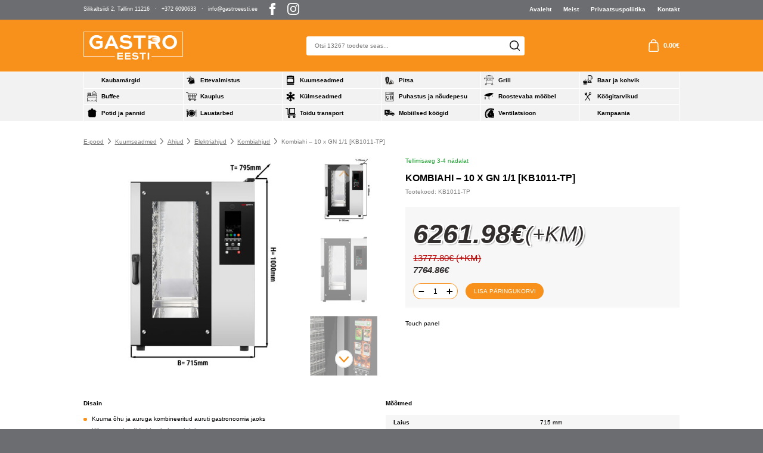

--- FILE ---
content_type: text/html; charset=UTF-8
request_url: https://gastroeesti.ee/e-pood/kombidampfer-10-x-gn-1-1/
body_size: 25244
content:
<!DOCTYPE html> 
<html lang="et" id="html" prefix="og: https://ogp.me/ns#" class="no-js"> 
<head>
<meta charset="utf-8">
<link rel="preload" href="https://gastroeesti.ee/wp-content/cache/fvm/min/1762956276-css3b081e15d0e55b6fc2334e2b4e0ce91c6680ef18a52d988a58c2a371cdeec.css" as="style" media="all" /> 
<link rel="preload" href="https://gastroeesti.ee/wp-content/cache/fvm/min/1762956276-cssee4661c8dbbac6447970c56b1138daa935bfa1d492956c837abe4a63e831a.css" as="style" media="all" /> 
<link rel="preload" href="https://gastroeesti.ee/wp-content/cache/fvm/min/1762956276-cssb171f2264b84244e8a5bbc8abd58962bf02d5d7ee700374bc80cf2c31cf44.css" as="style" media="all" /> 
<link rel="preload" href="https://gastroeesti.ee/wp-content/cache/fvm/min/1762956276-css21dc074a62423e325cd0cab39dbd5dce06deb0623fb0804f715e8daf863ce.css" as="style" media="all" /> 
<link rel="preload" href="https://gastroeesti.ee/wp-content/cache/fvm/min/1762956276-css6e444cc28fa78fed0e95d89c1a410ceeda7f9af44196361bead1a4d4165a4.css" as="style" media="all" /> 
<link rel="preload" href="https://gastroeesti.ee/wp-content/cache/fvm/min/1762956276-css32be50065f8c665cfa80bdec6f8c901da7c419510de7caecd7c032f99c199.css" as="style" media="all" /> 
<link rel="preload" href="https://gastroeesti.ee/wp-content/cache/fvm/min/1762956276-cssecdf3720466a4880e70b87ed6ddd6ff1531891e550d9371acbdb91b785a86.css" as="style" media="all" /> 
<link rel="preload" href="https://gastroeesti.ee/wp-content/cache/fvm/min/1762956276-css65543623f5ae0774cfec1a6d16aba41a9de65818af74b2487a39012119139.css" as="style" media="all" /> 
<link rel="preload" href="https://gastroeesti.ee/wp-content/cache/fvm/min/1762956276-css5f1880da157d1744c48d94cfdfd52e17073a8b9c3c0896d74fd101ffb7e6c.css" as="style" media="all" /> 
<link rel="preload" href="https://gastroeesti.ee/wp-content/cache/fvm/min/1762956276-cssb13a59af8f435491eefa8b51c983a6698271c9f670a8b79e28edb48c1c4c3.css" as="style" media="all" /> 
<link rel="preload" href="https://gastroeesti.ee/wp-content/cache/fvm/min/1762956276-css24bb9562acb5796ab4286b14c9299d91a507a0f08c323a1c478ba4bebf95e.css" as="style" media="all" /> 
<link rel="preload" href="https://gastroeesti.ee/wp-content/cache/fvm/min/1762956276-cssb5647e20aeee41e9d283688040d14e33ee990264857b3106fc2b519b7179f.css" as="style" media="all" /> 
<link rel="preload" href="https://gastroeesti.ee/wp-content/cache/fvm/min/1762956276-css3d557fefd0b38c4d72c6189ae564ad5b4977230c37894ffd85bf54fbb6426.css" as="style" media="all" />
<script data-cfasync="false">if(navigator.userAgent.match(/MSIE|Internet Explorer/i)||navigator.userAgent.match(/Trident\/7\..*?rv:11/i)){var href=document.location.href;if(!href.match(/[?&]iebrowser/)){if(href.indexOf("?")==-1){if(href.indexOf("#")==-1){document.location.href=href+"?iebrowser=1"}else{document.location.href=href.replace("#","?iebrowser=1#")}}else{if(href.indexOf("#")==-1){document.location.href=href+"&iebrowser=1"}else{document.location.href=href.replace("#","&iebrowser=1#")}}}}</script>
<script data-cfasync="false">class FVMLoader{constructor(e){this.triggerEvents=e,this.eventOptions={passive:!0},this.userEventListener=this.triggerListener.bind(this),this.delayedScripts={normal:[],async:[],defer:[]},this.allJQueries=[]}_addUserInteractionListener(e){this.triggerEvents.forEach(t=>window.addEventListener(t,e.userEventListener,e.eventOptions))}_removeUserInteractionListener(e){this.triggerEvents.forEach(t=>window.removeEventListener(t,e.userEventListener,e.eventOptions))}triggerListener(){this._removeUserInteractionListener(this),"loading"===document.readyState?document.addEventListener("DOMContentLoaded",this._loadEverythingNow.bind(this)):this._loadEverythingNow()}async _loadEverythingNow(){this._runAllDelayedCSS(),this._delayEventListeners(),this._delayJQueryReady(this),this._handleDocumentWrite(),this._registerAllDelayedScripts(),await this._loadScriptsFromList(this.delayedScripts.normal),await this._loadScriptsFromList(this.delayedScripts.defer),await this._loadScriptsFromList(this.delayedScripts.async),await this._triggerDOMContentLoaded(),await this._triggerWindowLoad(),window.dispatchEvent(new Event("wpr-allScriptsLoaded"))}_registerAllDelayedScripts(){document.querySelectorAll("script[type=fvmdelay]").forEach(e=>{e.hasAttribute("src")?e.hasAttribute("async")&&!1!==e.async?this.delayedScripts.async.push(e):e.hasAttribute("defer")&&!1!==e.defer||"module"===e.getAttribute("data-type")?this.delayedScripts.defer.push(e):this.delayedScripts.normal.push(e):this.delayedScripts.normal.push(e)})}_runAllDelayedCSS(){document.querySelectorAll("link[rel=fvmdelay]").forEach(e=>{e.setAttribute("rel","stylesheet")})}async _transformScript(e){return await this._requestAnimFrame(),new Promise(t=>{const n=document.createElement("script");let r;[...e.attributes].forEach(e=>{let t=e.nodeName;"type"!==t&&("data-type"===t&&(t="type",r=e.nodeValue),n.setAttribute(t,e.nodeValue))}),e.hasAttribute("src")?(n.addEventListener("load",t),n.addEventListener("error",t)):(n.text=e.text,t()),e.parentNode.replaceChild(n,e)})}async _loadScriptsFromList(e){const t=e.shift();return t?(await this._transformScript(t),this._loadScriptsFromList(e)):Promise.resolve()}_delayEventListeners(){let e={};function t(t,n){!function(t){function n(n){return e[t].eventsToRewrite.indexOf(n)>=0?"wpr-"+n:n}e[t]||(e[t]={originalFunctions:{add:t.addEventListener,remove:t.removeEventListener},eventsToRewrite:[]},t.addEventListener=function(){arguments[0]=n(arguments[0]),e[t].originalFunctions.add.apply(t,arguments)},t.removeEventListener=function(){arguments[0]=n(arguments[0]),e[t].originalFunctions.remove.apply(t,arguments)})}(t),e[t].eventsToRewrite.push(n)}function n(e,t){let n=e[t];Object.defineProperty(e,t,{get:()=>n||function(){},set(r){e["wpr"+t]=n=r}})}t(document,"DOMContentLoaded"),t(window,"DOMContentLoaded"),t(window,"load"),t(window,"pageshow"),t(document,"readystatechange"),n(document,"onreadystatechange"),n(window,"onload"),n(window,"onpageshow")}_delayJQueryReady(e){let t=window.jQuery;Object.defineProperty(window,"jQuery",{get:()=>t,set(n){if(n&&n.fn&&!e.allJQueries.includes(n)){n.fn.ready=n.fn.init.prototype.ready=function(t){e.domReadyFired?t.bind(document)(n):document.addEventListener("DOMContentLoaded2",()=>t.bind(document)(n))};const t=n.fn.on;n.fn.on=n.fn.init.prototype.on=function(){if(this[0]===window){function e(e){return e.split(" ").map(e=>"load"===e||0===e.indexOf("load.")?"wpr-jquery-load":e).join(" ")}"string"==typeof arguments[0]||arguments[0]instanceof String?arguments[0]=e(arguments[0]):"object"==typeof arguments[0]&&Object.keys(arguments[0]).forEach(t=>{delete Object.assign(arguments[0],{[e(t)]:arguments[0][t]})[t]})}return t.apply(this,arguments),this},e.allJQueries.push(n)}t=n}})}async _triggerDOMContentLoaded(){this.domReadyFired=!0,await this._requestAnimFrame(),document.dispatchEvent(new Event("DOMContentLoaded2")),await this._requestAnimFrame(),window.dispatchEvent(new Event("DOMContentLoaded2")),await this._requestAnimFrame(),document.dispatchEvent(new Event("wpr-readystatechange")),await this._requestAnimFrame(),document.wpronreadystatechange&&document.wpronreadystatechange()}async _triggerWindowLoad(){await this._requestAnimFrame(),window.dispatchEvent(new Event("wpr-load")),await this._requestAnimFrame(),window.wpronload&&window.wpronload(),await this._requestAnimFrame(),this.allJQueries.forEach(e=>e(window).trigger("wpr-jquery-load")),window.dispatchEvent(new Event("wpr-pageshow")),await this._requestAnimFrame(),window.wpronpageshow&&window.wpronpageshow()}_handleDocumentWrite(){const e=new Map;document.write=document.writeln=function(t){const n=document.currentScript,r=document.createRange(),i=n.parentElement;let a=e.get(n);void 0===a&&(a=n.nextSibling,e.set(n,a));const s=document.createDocumentFragment();r.setStart(s,0),s.appendChild(r.createContextualFragment(t)),i.insertBefore(s,a)}}async _requestAnimFrame(){return new Promise(e=>requestAnimationFrame(e))}static run(){const e=new FVMLoader(["keydown","mousemove","touchmove","touchstart","touchend","wheel"]);e._addUserInteractionListener(e)}}FVMLoader.run();</script>
<meta http-equiv="X-UA-Compatible" content="IE=edge">
<meta name="viewport" content="width=device-width, initial-scale=1.0, maximum-scale=5.0" />
<meta name="format-detection" content="telephone=no">
<link rel="alternate" hreflang="et" href="https://gastroeesti.ee/e-pood/kombidampfer-10-x-gn-1-1/" />
<link rel="alternate" hreflang="x-default" href="https://gastroeesti.ee/e-pood/kombidampfer-10-x-gn-1-1/" /><title>Kombiahi - 10 x GN 1/1 - Gastro Eesti</title>
<meta name="description" content="Touch panel"/>
<meta name="robots" content="index, follow, max-snippet:-1, max-video-preview:-1, max-image-preview:large"/>
<link rel="canonical" href="https://gastroeesti.ee/e-pood/kombidampfer-10-x-gn-1-1/" />
<meta property="og:locale" content="et_EE" />
<meta property="og:type" content="product" />
<meta property="og:title" content="Kombiahi - 10 x GN 1/1 - Gastro Eesti" />
<meta property="og:description" content="Touch panel" />
<meta property="og:url" content="https://gastroeesti.ee/e-pood/kombidampfer-10-x-gn-1-1/" />
<meta property="og:site_name" content="Gastro Eesti" />
<meta property="og:updated_time" content="2024-06-21T17:48:30+00:00" />
<meta property="og:image" content="https://gastroeesti.ee/wp-content/uploads/2022/08/KB1011_TP_masse001.jpg" />
<meta property="og:image:secure_url" content="https://gastroeesti.ee/wp-content/uploads/2022/08/KB1011_TP_masse001.jpg" />
<meta property="og:image:width" content="1200" />
<meta property="og:image:height" content="1200" />
<meta property="og:image:alt" content="KB1011_TP_masse001.jpg" />
<meta property="og:image:type" content="image/jpeg" />
<meta property="product:price:amount" content="6261.9845" />
<meta property="product:price:currency" content="EUR" />
<meta property="product:availability" content="instock" />
<meta name="twitter:card" content="summary_large_image" />
<meta name="twitter:title" content="Kombiahi - 10 x GN 1/1 - Gastro Eesti" />
<meta name="twitter:description" content="Touch panel" />
<meta name="twitter:image" content="https://gastroeesti.ee/wp-content/uploads/2022/08/KB1011_TP_masse001.jpg" />
<meta name="twitter:label1" content="Price" />
<meta name="twitter:data1" content="6261.98&euro;" />
<meta name="twitter:label2" content="Availability" />
<meta name="twitter:data2" content="24 laos" />
<script type="application/ld+json" class="rank-math-schema">{"@context":"https://schema.org","@graph":[{"@type":"Organization","@id":"https://gastroeesti.ee/#organization","name":"Gastro Eesti"},{"@type":"WebSite","@id":"https://gastroeesti.ee/#website","url":"https://gastroeesti.ee","name":"Gastro Eesti","publisher":{"@id":"https://gastroeesti.ee/#organization"},"inLanguage":"et"},{"@type":"ImageObject","@id":"https://gastroeesti.ee/wp-content/uploads/2022/08/KB1011_TP_masse001.jpg","url":"https://gastroeesti.ee/wp-content/uploads/2022/08/KB1011_TP_masse001.jpg","width":"1200","height":"1200","caption":"KB1011_TP_masse001.jpg","inLanguage":"et"},{"@type":"ItemPage","@id":"https://gastroeesti.ee/e-pood/kombidampfer-10-x-gn-1-1/#webpage","url":"https://gastroeesti.ee/e-pood/kombidampfer-10-x-gn-1-1/","name":"Kombiahi - 10 x GN 1/1 - Gastro Eesti","datePublished":"2022-08-09T14:04:42+00:00","dateModified":"2024-06-21T17:48:30+00:00","isPartOf":{"@id":"https://gastroeesti.ee/#website"},"primaryImageOfPage":{"@id":"https://gastroeesti.ee/wp-content/uploads/2022/08/KB1011_TP_masse001.jpg"},"inLanguage":"et"},{"@type":"Product","name":"Kombiahi - 10 x GN 1/1 - Gastro Eesti","description":"Touch panel","sku":"KB1011-TP","category":"Kuumseadmed &gt; Ahjud &gt; Elektriahjud &gt; Kombiahjud","mainEntityOfPage":{"@id":"https://gastroeesti.ee/e-pood/kombidampfer-10-x-gn-1-1/#webpage"},"image":[{"@type":"ImageObject","url":"https://gastroeesti.ee/wp-content/uploads/2022/08/KB1011_TP_masse001.jpg","height":"1200","width":"1200"},{"@type":"ImageObject","url":"https://gastroeesti.ee/wp-content/uploads/2022/08/KB1011_TP_001.jpg","height":"1200","width":"1200"},{"@type":"ImageObject","url":"https://gastroeesti.ee/wp-content/uploads/2022/08/KB1011_TP_detail.jpg","height":"1200","width":"1200"},{"@type":"ImageObject","url":"https://gastroeesti.ee/wp-content/uploads/2022/08/KB1011_TP_display.jpg","height":"1200","width":"471"},{"@type":"ImageObject","url":"https://gastroeesti.ee/wp-content/uploads/2022/08/636846185423463844.jpg","height":"1200","width":"446"},{"@type":"ImageObject","url":"https://gastroeesti.ee/wp-content/uploads/2022/08/636846185424557567.jpg","height":"1200","width":"446"},{"@type":"ImageObject","url":"https://gastroeesti.ee/wp-content/uploads/2022/08/636846185425651196.jpg","height":"1200","width":"446"},{"@type":"ImageObject","url":"https://gastroeesti.ee/wp-content/uploads/2022/08/636846185402426288.jpg","height":"432","width":"500"},{"@type":"ImageObject","url":"https://gastroeesti.ee/wp-content/uploads/2022/08/636846185403416915.jpg","height":"385","width":"500"}],"offers":{"@type":"Offer","price":"6261.98","priceCurrency":"EUR","priceValidUntil":"2027-12-31","availability":"https://schema.org/InStock","itemCondition":"NewCondition","url":"https://gastroeesti.ee/e-pood/kombidampfer-10-x-gn-1-1/","seller":{"@type":"Organization","@id":"https://gastroeesti.ee/","name":"Gastro Eesti","url":"https://gastroeesti.ee","logo":""},"priceSpecification":{"price":"6261.9845","priceCurrency":"EUR","valueAddedTaxIncluded":"false"}},"@id":"https://gastroeesti.ee/e-pood/kombidampfer-10-x-gn-1-1/#richSnippet"}]}</script>
<style id='wp-img-auto-sizes-contain-inline-css' type='text/css' media="all">img:is([sizes=auto i],[sizes^="auto," i]){contain-intrinsic-size:3000px 1500px}</style> 
<link rel='stylesheet' id='wp-block-library-css' href='https://gastroeesti.ee/wp-content/cache/fvm/min/1762956276-css3b081e15d0e55b6fc2334e2b4e0ce91c6680ef18a52d988a58c2a371cdeec.css' type='text/css' media='all' /> 
<link rel='stylesheet' id='wc-blocks-style-css' href='https://gastroeesti.ee/wp-content/cache/fvm/min/1762956276-cssee4661c8dbbac6447970c56b1138daa935bfa1d492956c837abe4a63e831a.css' type='text/css' media='all' /> 
<style id='global-styles-inline-css' type='text/css' media="all">:root{--wp--preset--aspect-ratio--square:1;--wp--preset--aspect-ratio--4-3:4/3;--wp--preset--aspect-ratio--3-4:3/4;--wp--preset--aspect-ratio--3-2:3/2;--wp--preset--aspect-ratio--2-3:2/3;--wp--preset--aspect-ratio--16-9:16/9;--wp--preset--aspect-ratio--9-16:9/16;--wp--preset--color--black:#000000;--wp--preset--color--cyan-bluish-gray:#abb8c3;--wp--preset--color--white:#ffffff;--wp--preset--color--pale-pink:#f78da7;--wp--preset--color--vivid-red:#cf2e2e;--wp--preset--color--luminous-vivid-orange:#ff6900;--wp--preset--color--luminous-vivid-amber:#fcb900;--wp--preset--color--light-green-cyan:#7bdcb5;--wp--preset--color--vivid-green-cyan:#00d084;--wp--preset--color--pale-cyan-blue:#8ed1fc;--wp--preset--color--vivid-cyan-blue:#0693e3;--wp--preset--color--vivid-purple:#9b51e0;--wp--preset--color--theme-primary:var(--primary-color);--wp--preset--color--theme-secondary:var(--secondary-color);--wp--preset--gradient--vivid-cyan-blue-to-vivid-purple:linear-gradient(135deg,rgb(6,147,227) 0%,rgb(155,81,224) 100%);--wp--preset--gradient--light-green-cyan-to-vivid-green-cyan:linear-gradient(135deg,rgb(122,220,180) 0%,rgb(0,208,130) 100%);--wp--preset--gradient--luminous-vivid-amber-to-luminous-vivid-orange:linear-gradient(135deg,rgb(252,185,0) 0%,rgb(255,105,0) 100%);--wp--preset--gradient--luminous-vivid-orange-to-vivid-red:linear-gradient(135deg,rgb(255,105,0) 0%,rgb(207,46,46) 100%);--wp--preset--gradient--very-light-gray-to-cyan-bluish-gray:linear-gradient(135deg,rgb(238,238,238) 0%,rgb(169,184,195) 100%);--wp--preset--gradient--cool-to-warm-spectrum:linear-gradient(135deg,rgb(74,234,220) 0%,rgb(151,120,209) 20%,rgb(207,42,186) 40%,rgb(238,44,130) 60%,rgb(251,105,98) 80%,rgb(254,248,76) 100%);--wp--preset--gradient--blush-light-purple:linear-gradient(135deg,rgb(255,206,236) 0%,rgb(152,150,240) 100%);--wp--preset--gradient--blush-bordeaux:linear-gradient(135deg,rgb(254,205,165) 0%,rgb(254,45,45) 50%,rgb(107,0,62) 100%);--wp--preset--gradient--luminous-dusk:linear-gradient(135deg,rgb(255,203,112) 0%,rgb(199,81,192) 50%,rgb(65,88,208) 100%);--wp--preset--gradient--pale-ocean:linear-gradient(135deg,rgb(255,245,203) 0%,rgb(182,227,212) 50%,rgb(51,167,181) 100%);--wp--preset--gradient--electric-grass:linear-gradient(135deg,rgb(202,248,128) 0%,rgb(113,206,126) 100%);--wp--preset--gradient--midnight:linear-gradient(135deg,rgb(2,3,129) 0%,rgb(40,116,252) 100%);--wp--preset--font-size--small:var(--small-font-size);--wp--preset--font-size--medium:var(--h5-font-size);--wp--preset--font-size--large:var(--h3-font-size);--wp--preset--font-size--x-large:42px;--wp--preset--font-size--semilarge:var(--h4-font-size);--wp--preset--font-size--huge:var(--h2-font-size);--wp--preset--font-size--semigiant:var(--semigiant-font-size);--wp--preset--font-size--giant:var(--giant-font-size);--wp--preset--spacing--20:0.44rem;--wp--preset--spacing--30:0.67rem;--wp--preset--spacing--40:1rem;--wp--preset--spacing--50:1.5rem;--wp--preset--spacing--60:2.25rem;--wp--preset--spacing--70:3.38rem;--wp--preset--spacing--80:5.06rem;--wp--preset--shadow--natural:6px 6px 9px rgba(0, 0, 0, 0.2);--wp--preset--shadow--deep:12px 12px 50px rgba(0, 0, 0, 0.4);--wp--preset--shadow--sharp:6px 6px 0px rgba(0, 0, 0, 0.2);--wp--preset--shadow--outlined:6px 6px 0px -3px rgb(255, 255, 255), 6px 6px rgb(0, 0, 0);--wp--preset--shadow--crisp:6px 6px 0px rgb(0, 0, 0)}:root{--wp--style--global--content-size:var(--grid-base-width);--wp--style--global--wide-size:var(--grid-base-width-wide)}:where(body){margin:0}.wp-site-blocks>.alignleft{float:left;margin-right:2em}.wp-site-blocks>.alignright{float:right;margin-left:2em}.wp-site-blocks>.aligncenter{justify-content:center;margin-left:auto;margin-right:auto}:where(.wp-site-blocks)>*{margin-block-start:24px;margin-block-end:0}:where(.wp-site-blocks)>:first-child{margin-block-start:0}:where(.wp-site-blocks)>:last-child{margin-block-end:0}:root{--wp--style--block-gap:24px}:root :where(.is-layout-flow)>:first-child{margin-block-start:0}:root :where(.is-layout-flow)>:last-child{margin-block-end:0}:root :where(.is-layout-flow)>*{margin-block-start:24px;margin-block-end:0}:root :where(.is-layout-constrained)>:first-child{margin-block-start:0}:root :where(.is-layout-constrained)>:last-child{margin-block-end:0}:root :where(.is-layout-constrained)>*{margin-block-start:24px;margin-block-end:0}:root :where(.is-layout-flex){gap:24px}:root :where(.is-layout-grid){gap:24px}.is-layout-flow>.alignleft{float:left;margin-inline-start:0;margin-inline-end:2em}.is-layout-flow>.alignright{float:right;margin-inline-start:2em;margin-inline-end:0}.is-layout-flow>.aligncenter{margin-left:auto!important;margin-right:auto!important}.is-layout-constrained>.alignleft{float:left;margin-inline-start:0;margin-inline-end:2em}.is-layout-constrained>.alignright{float:right;margin-inline-start:2em;margin-inline-end:0}.is-layout-constrained>.aligncenter{margin-left:auto!important;margin-right:auto!important}.is-layout-constrained>:where(:not(.alignleft):not(.alignright):not(.alignfull)){max-width:var(--wp--style--global--content-size);margin-left:auto!important;margin-right:auto!important}.is-layout-constrained>.alignwide{max-width:var(--wp--style--global--wide-size)}body .is-layout-flex{display:flex}.is-layout-flex{flex-wrap:wrap;align-items:center}.is-layout-flex>:is(*,div){margin:0}body .is-layout-grid{display:grid}.is-layout-grid>:is(*,div){margin:0}body{font-family:var(--body-font);font-size:var(--body-size);line-height:var(--body-lineheight);padding-top:0;padding-right:0;padding-bottom:0;padding-left:0}a:where(:not(.wp-element-button)){color:var(--primary-color);text-decoration:underline}h1{font-family:var(--title-font);font-size:var(--h1-line-height);font-weight:var(--title-weight);line-height:var(--h1-font-size)}h2{font-family:var(--title-font);font-size:var(--h2-font-size);font-weight:var(--title-weight);line-height:var(--h2-line-height)}h3{font-family:var(--title-font);font-size:var(--h3-font-size);font-weight:var(--title-weight);line-height:var(--h3-line-height)}h4{font-family:var(--title-font);font-size:var(--h4-font-size);font-weight:var(--title-weight);line-height:var(--h4-line-height)}h5{font-family:var(--title-font);font-size:var(--h5-font-size);font-weight:var(--title-weight);line-height:var(--body-lineheight)}h6{font-family:var(--title-font);font-size:var(--h6-font-size);font-weight:var(--title-weight);line-height:var(--body-lineheight)}:root :where(.wp-element-button,.wp-block-button__link){background-color:#32373c;border-width:0;color:#fff;font-family:inherit;font-size:inherit;font-style:inherit;font-weight:inherit;letter-spacing:inherit;line-height:inherit;padding-top:calc(0.667em + 2px);padding-right:calc(1.333em + 2px);padding-bottom:calc(0.667em + 2px);padding-left:calc(1.333em + 2px);text-decoration:none;text-transform:inherit}.has-black-color{color:var(--wp--preset--color--black)!important}.has-cyan-bluish-gray-color{color:var(--wp--preset--color--cyan-bluish-gray)!important}.has-white-color{color:var(--wp--preset--color--white)!important}.has-pale-pink-color{color:var(--wp--preset--color--pale-pink)!important}.has-vivid-red-color{color:var(--wp--preset--color--vivid-red)!important}.has-luminous-vivid-orange-color{color:var(--wp--preset--color--luminous-vivid-orange)!important}.has-luminous-vivid-amber-color{color:var(--wp--preset--color--luminous-vivid-amber)!important}.has-light-green-cyan-color{color:var(--wp--preset--color--light-green-cyan)!important}.has-vivid-green-cyan-color{color:var(--wp--preset--color--vivid-green-cyan)!important}.has-pale-cyan-blue-color{color:var(--wp--preset--color--pale-cyan-blue)!important}.has-vivid-cyan-blue-color{color:var(--wp--preset--color--vivid-cyan-blue)!important}.has-vivid-purple-color{color:var(--wp--preset--color--vivid-purple)!important}.has-theme-primary-color{color:var(--wp--preset--color--theme-primary)!important}.has-theme-secondary-color{color:var(--wp--preset--color--theme-secondary)!important}.has-black-background-color{background-color:var(--wp--preset--color--black)!important}.has-cyan-bluish-gray-background-color{background-color:var(--wp--preset--color--cyan-bluish-gray)!important}.has-white-background-color{background-color:var(--wp--preset--color--white)!important}.has-pale-pink-background-color{background-color:var(--wp--preset--color--pale-pink)!important}.has-vivid-red-background-color{background-color:var(--wp--preset--color--vivid-red)!important}.has-luminous-vivid-orange-background-color{background-color:var(--wp--preset--color--luminous-vivid-orange)!important}.has-luminous-vivid-amber-background-color{background-color:var(--wp--preset--color--luminous-vivid-amber)!important}.has-light-green-cyan-background-color{background-color:var(--wp--preset--color--light-green-cyan)!important}.has-vivid-green-cyan-background-color{background-color:var(--wp--preset--color--vivid-green-cyan)!important}.has-pale-cyan-blue-background-color{background-color:var(--wp--preset--color--pale-cyan-blue)!important}.has-vivid-cyan-blue-background-color{background-color:var(--wp--preset--color--vivid-cyan-blue)!important}.has-vivid-purple-background-color{background-color:var(--wp--preset--color--vivid-purple)!important}.has-theme-primary-background-color{background-color:var(--wp--preset--color--theme-primary)!important}.has-theme-secondary-background-color{background-color:var(--wp--preset--color--theme-secondary)!important}.has-black-border-color{border-color:var(--wp--preset--color--black)!important}.has-cyan-bluish-gray-border-color{border-color:var(--wp--preset--color--cyan-bluish-gray)!important}.has-white-border-color{border-color:var(--wp--preset--color--white)!important}.has-pale-pink-border-color{border-color:var(--wp--preset--color--pale-pink)!important}.has-vivid-red-border-color{border-color:var(--wp--preset--color--vivid-red)!important}.has-luminous-vivid-orange-border-color{border-color:var(--wp--preset--color--luminous-vivid-orange)!important}.has-luminous-vivid-amber-border-color{border-color:var(--wp--preset--color--luminous-vivid-amber)!important}.has-light-green-cyan-border-color{border-color:var(--wp--preset--color--light-green-cyan)!important}.has-vivid-green-cyan-border-color{border-color:var(--wp--preset--color--vivid-green-cyan)!important}.has-pale-cyan-blue-border-color{border-color:var(--wp--preset--color--pale-cyan-blue)!important}.has-vivid-cyan-blue-border-color{border-color:var(--wp--preset--color--vivid-cyan-blue)!important}.has-vivid-purple-border-color{border-color:var(--wp--preset--color--vivid-purple)!important}.has-theme-primary-border-color{border-color:var(--wp--preset--color--theme-primary)!important}.has-theme-secondary-border-color{border-color:var(--wp--preset--color--theme-secondary)!important}.has-vivid-cyan-blue-to-vivid-purple-gradient-background{background:var(--wp--preset--gradient--vivid-cyan-blue-to-vivid-purple)!important}.has-light-green-cyan-to-vivid-green-cyan-gradient-background{background:var(--wp--preset--gradient--light-green-cyan-to-vivid-green-cyan)!important}.has-luminous-vivid-amber-to-luminous-vivid-orange-gradient-background{background:var(--wp--preset--gradient--luminous-vivid-amber-to-luminous-vivid-orange)!important}.has-luminous-vivid-orange-to-vivid-red-gradient-background{background:var(--wp--preset--gradient--luminous-vivid-orange-to-vivid-red)!important}.has-very-light-gray-to-cyan-bluish-gray-gradient-background{background:var(--wp--preset--gradient--very-light-gray-to-cyan-bluish-gray)!important}.has-cool-to-warm-spectrum-gradient-background{background:var(--wp--preset--gradient--cool-to-warm-spectrum)!important}.has-blush-light-purple-gradient-background{background:var(--wp--preset--gradient--blush-light-purple)!important}.has-blush-bordeaux-gradient-background{background:var(--wp--preset--gradient--blush-bordeaux)!important}.has-luminous-dusk-gradient-background{background:var(--wp--preset--gradient--luminous-dusk)!important}.has-pale-ocean-gradient-background{background:var(--wp--preset--gradient--pale-ocean)!important}.has-electric-grass-gradient-background{background:var(--wp--preset--gradient--electric-grass)!important}.has-midnight-gradient-background{background:var(--wp--preset--gradient--midnight)!important}.has-small-font-size{font-size:var(--wp--preset--font-size--small)!important}.has-medium-font-size{font-size:var(--wp--preset--font-size--medium)!important}.has-large-font-size{font-size:var(--wp--preset--font-size--large)!important}.has-x-large-font-size{font-size:var(--wp--preset--font-size--x-large)!important}.has-semilarge-font-size{font-size:var(--wp--preset--font-size--semilarge)!important}.has-huge-font-size{font-size:var(--wp--preset--font-size--huge)!important}.has-semigiant-font-size{font-size:var(--wp--preset--font-size--semigiant)!important}.has-giant-font-size{font-size:var(--wp--preset--font-size--giant)!important}</style> 
<link rel='stylesheet' id='contact-form-7-css' href='https://gastroeesti.ee/wp-content/cache/fvm/min/1762956276-cssb171f2264b84244e8a5bbc8abd58962bf02d5d7ee700374bc80cf2c31cf44.css' type='text/css' media='all' /> 
<link rel='stylesheet' id='smaily_for_woocommerce-front_style-css' href='https://gastroeesti.ee/wp-content/cache/fvm/min/1762956276-css21dc074a62423e325cd0cab39dbd5dce06deb0623fb0804f715e8daf863ce.css' type='text/css' media='all' /> 
<link rel='stylesheet' id='woo-shipping-dpd-baltic-css' href='https://gastroeesti.ee/wp-content/cache/fvm/min/1762956276-css6e444cc28fa78fed0e95d89c1a410ceeda7f9af44196361bead1a4d4165a4.css' type='text/css' media='all' /> 
<link rel='stylesheet' id='select2css-css' href='https://gastroeesti.ee/wp-content/cache/fvm/min/1762956276-css32be50065f8c665cfa80bdec6f8c901da7c419510de7caecd7c032f99c199.css' type='text/css' media='all' /> 
<style id='woocommerce-inline-inline-css' type='text/css' media="all">.woocommerce form .form-row .required{visibility:visible}</style> 
<link rel='stylesheet' id='brands-styles-css' href='https://gastroeesti.ee/wp-content/cache/fvm/min/1762956276-cssecdf3720466a4880e70b87ed6ddd6ff1531891e550d9371acbdb91b785a86.css' type='text/css' media='all' /> 
<link rel='stylesheet' id='variables-css' href='https://gastroeesti.ee/wp-content/cache/fvm/min/1762956276-css65543623f5ae0774cfec1a6d16aba41a9de65818af74b2487a39012119139.css' type='text/css' media='all' /> 
<link rel='stylesheet' id='bootstrap-css' href='https://gastroeesti.ee/wp-content/cache/fvm/min/1762956276-css5f1880da157d1744c48d94cfdfd52e17073a8b9c3c0896d74fd101ffb7e6c.css' type='text/css' media='all' /> 
<link rel='stylesheet' id='swiper-bundle-css' href='https://gastroeesti.ee/wp-content/cache/fvm/min/1762956276-cssb13a59af8f435491eefa8b51c983a6698271c9f670a8b79e28edb48c1c4c3.css' type='text/css' media='all' /> 
<link rel='stylesheet' id='woocommerce-css' href='https://gastroeesti.ee/wp-content/cache/fvm/min/1762956276-css24bb9562acb5796ab4286b14c9299d91a507a0f08c323a1c478ba4bebf95e.css' type='text/css' media='all' /> 
<link rel='stylesheet' id='ama-css' href='https://gastroeesti.ee/wp-content/cache/fvm/min/1762956276-cssb5647e20aeee41e9d283688040d14e33ee990264857b3106fc2b519b7179f.css' type='text/css' media='all' /> 
<link rel='stylesheet' id='ari-fancybox-css' href='https://gastroeesti.ee/wp-content/cache/fvm/min/1762956276-css3d557fefd0b38c4d72c6189ae564ad5b4977230c37894ffd85bf54fbb6426.css' type='text/css' media='all' /> 
<script type="text/javascript" id="wpml-cookie-js-extra">
/* <![CDATA[ */
var wpml_cookies = {"wp-wpml_current_language":{"value":"et","expires":1,"path":"/"}};
var wpml_cookies = {"wp-wpml_current_language":{"value":"et","expires":1,"path":"/"}};
//# sourceURL=wpml-cookie-js-extra
/* ]]> */
</script>
<script type="text/javascript" src="https://gastroeesti.ee/wp-content/plugins/sitepress-multilingual-cms/res/js/cookies/language-cookie.js?ver=476000" id="wpml-cookie-js" defer="defer" data-wp-strategy="defer"></script>
<script type="text/javascript" src="https://gastroeesti.ee/wp-content/plugins/svg-support/vendor/DOMPurify/DOMPurify.min.js?ver=2.5.8" id="bodhi-dompurify-library-js"></script>
<script type="text/javascript" src="https://gastroeesti.ee/wp-includes/js/jquery/jquery.min.js?ver=3.7.1" id="jquery-core-js"></script>
<script type="text/javascript" src="https://gastroeesti.ee/wp-includes/js/jquery/jquery-migrate.min.js?ver=3.4.1" id="jquery-migrate-js"></script>
<script type="text/javascript" id="bodhi_svg_inline-js-extra">
/* <![CDATA[ */
var svgSettings = {"skipNested":""};
//# sourceURL=bodhi_svg_inline-js-extra
/* ]]> */
</script>
<script type="text/javascript" src="https://gastroeesti.ee/wp-content/plugins/svg-support/js/min/svgs-inline-min.js" id="bodhi_svg_inline-js"></script>
<script type="text/javascript" id="bodhi_svg_inline-js-after">
/* <![CDATA[ */
cssTarget={"Bodhi":"img.ama-svg","ForceInlineSVG":"ama-svg"};ForceInlineSVGActive="false";frontSanitizationEnabled="on";
//# sourceURL=bodhi_svg_inline-js-after
/* ]]> */
</script>
<script type="text/javascript" id="woo-shipping-dpd-baltic-js-extra">
/* <![CDATA[ */
var dpd = {"fe_ajax_nonce":"f64d2e87f2","ajax_url":"/wp-admin/admin-ajax.php"};
//# sourceURL=woo-shipping-dpd-baltic-js-extra
/* ]]> */
</script>
<script type="text/javascript" src="https://gastroeesti.ee/wp-content/plugins/woo-shipping-dpd-baltic/public/js/dpd-public.js?ver=1.2.87" id="woo-shipping-dpd-baltic-js"></script>
<script type="text/javascript" id="wc-single-product-js-extra">
/* <![CDATA[ */
var wc_single_product_params = {"i18n_required_rating_text":"Palun vali hinnang","i18n_rating_options":["1 of 5 stars","2 of 5 stars","3 of 5 stars","4 of 5 stars","5 of 5 stars"],"i18n_product_gallery_trigger_text":"View full-screen image gallery","review_rating_required":"yes","flexslider":{"rtl":false,"animation":"slide","smoothHeight":true,"directionNav":false,"controlNav":"thumbnails","slideshow":false,"animationSpeed":500,"animationLoop":false,"allowOneSlide":false},"zoom_enabled":"","zoom_options":[],"photoswipe_enabled":"","photoswipe_options":{"shareEl":false,"closeOnScroll":false,"history":false,"hideAnimationDuration":0,"showAnimationDuration":0},"flexslider_enabled":""};
//# sourceURL=wc-single-product-js-extra
/* ]]> */
</script>
<script type="text/javascript" src="https://gastroeesti.ee/wp-content/plugins/woocommerce/assets/js/frontend/single-product.min.js?ver=10.2.3" id="wc-single-product-js" defer="defer" data-wp-strategy="defer"></script>
<script type="text/javascript" src="https://gastroeesti.ee/wp-content/plugins/woocommerce/assets/js/jquery-blockui/jquery.blockUI.min.js?ver=2.7.0-wc.10.2.3" id="jquery-blockui-js" defer="defer" data-wp-strategy="defer"></script>
<script type="text/javascript" src="https://gastroeesti.ee/wp-content/plugins/woocommerce/assets/js/js-cookie/js.cookie.min.js?ver=2.1.4-wc.10.2.3" id="js-cookie-js" defer="defer" data-wp-strategy="defer"></script>
<script type="text/javascript" id="woocommerce-js-extra">
/* <![CDATA[ */
var woocommerce_params = {"ajax_url":"/wp-admin/admin-ajax.php","wc_ajax_url":"/?wc-ajax=%%endpoint%%","i18n_password_show":"Show password","i18n_password_hide":"Hide password"};
//# sourceURL=woocommerce-js-extra
/* ]]> */
</script>
<script type="text/javascript" src="https://gastroeesti.ee/wp-content/plugins/woocommerce/assets/js/frontend/woocommerce.min.js?ver=10.2.3" id="woocommerce-js" defer="defer" data-wp-strategy="defer"></script>
<script type="text/javascript" src="https://gastroeesti.ee/wp-content/plugins/sitepress-multilingual-cms/templates/language-switchers/legacy-dropdown-click/script.min.js?ver=1" id="wpml-legacy-dropdown-click-0-js"></script>
<script type="text/javascript" id="ari-fancybox-js-extra">
/* <![CDATA[ */
var ARI_FANCYBOX = {"lightbox":{"animationEffect":"fade","toolbar":true,"buttons":["close"],"backFocus":false,"trapFocus":false,"video":{"autoStart":false},"thumbs":{"hideOnClose":false},"touch":{"vertical":true,"momentum":true},"preventCaptionOverlap":false,"hideScrollbar":false,"lang":"custom","i18n":{"custom":{"PREV":"Previous","NEXT":"Next","PLAY_START":"Start slideshow (P)","PLAY_STOP":"Stop slideshow (P)","FULL_SCREEN":"Full screen (F)","THUMBS":"Thumbnails (G)","ZOOM":"Zoom","CLOSE":"Close (Esc)","ERROR":"The requested content cannot be loaded. \u003Cbr/\u003E Please try again later."}}},"convert":{"wp_gallery":{"convert_attachment_links":true},"images":{"convert":true,"post_grouping":true},"woocommerce":{"convert":true}},"mobile":{},"slideshow":{},"deeplinking":{"enabled":false},"integration":{},"share":{"enabled":false,"buttons":{"facebook":{"enabled":false},"twitter":{"enabled":false},"gplus":{"enabled":false},"pinterest":{"enabled":false},"linkedin":{"enabled":false},"vk":{"enabled":false},"email":{"enabled":false},"download":{"enabled":false}},"ignoreTypes":["iframe","inline","pdf","image","youtube","vimeo","metacafe","dailymotion","vine","instagram","google_maps"]},"comments":{"showOnStart":false,"supportedTypes":null},"protect":{},"extra":{},"viewers":{"pdfjs":{"url":"https://gastroeesti.ee/wp-content/plugins/ari-fancy-lightbox/assets/pdfjs/web/viewer.html"}},"messages":{"share_facebook_title":"Share on Facebook","share_twitter_title":"Share on Twitter","share_gplus_title":"Share on Google+","share_pinterest_title":"Share on Pinterest","share_linkedin_title":"Share on LinkedIn","share_vk_title":"Share on VK","share_email_title":"Send by e-mail","download_title":"Download","comments":"Comments"}};
//# sourceURL=ari-fancybox-js-extra
/* ]]> */
</script>
<script src="https://gastroeesti.ee/wp-content/plugins/ari-fancy-lightbox/assets/fancybox/jquery.fancybox.min.js?ver=1.8.20" defer="defer" type="text/javascript"></script>
<script>
// jQuery(document).on( 'change', '.wc_payment_methods input[name="payment_method"]', function() {
// 	jQuery('body').trigger('update_checkout');
// });
</script>
<style type="text/css" media="all">BODY .fancybox-container{z-index:200000}BODY .fancybox-is-open .fancybox-bg{opacity:.87}BODY .fancybox-bg{background-color:#0f0f11}BODY .fancybox-thumbs{background-color:#fff}</style> 
<noscript><style>.woocommerce-product-gallery{ opacity: 1 !important; }</style></noscript>
<style media="all">.qib-container input[type='number']:not(#qib_id):not(#qib_id){-moz-appearance:textfield}.qib-container input[type='number']:not(#qib_id):not(#qib_id)::-webkit-outer-spin-button,.qib-container input[type='number']:not(#qib_id):not(#qib_id)::-webkit-inner-spin-button{-webkit-appearance:none;display:none;margin:0}form.cart button[type='submit']:not(#qib_id):not(#qib_id),form.cart .qib-container+div:not(#qib_id):not(#qib_id){display:inline-block;margin:0;padding-top:0;padding-bottom:0;float:none;vertical-align:top;text-align:center}form.cart button[type='submit']:not(#qib_id):not(#qib_id):not(_){line-height:1}form.cart button[type='submit']:not(#qib_id):not(#qib_id):not(_):not(_){height:35px;text-align:center}form.cart .qib-container+button[type='submit']:not(#qib_id):not(#qib_id),form.cart .qib-container+div:not(#qib_id):not(#qib_id):not(_){margin-left:1em}form.cart button[type='submit']:focus:not(#qib_id):not(#qib_id){outline-width:2px;outline-offset:-2px;outline-style:solid}.qib-container div.quantity:not(#qib_id):not(#qib_id){float:left;line-height:1;display:inline-block;margin:0;padding:0;border:none;border-radius:0;width:auto;min-height:initial;min-width:initial;max-height:initial;max-width:initial}.qib-button:not(#qib_id):not(#qib_id){line-height:1;display:inline-block;margin:0;padding:0;box-sizing:border-box;height:35px;width:30px;color:#000;background:#e2e2e2;border-color:#cac9c9;float:left;min-height:initial;min-width:initial;max-height:initial;max-width:initial;vertical-align:middle;font-size:16px;letter-spacing:0;border-style:solid;border-width:1px;transition:none;border-radius:0}.qib-button:focus:not(#qib_id):not(#qib_id){border:2px #b3b3aa solid;outline:none}.qib-button:hover:not(#qib_id):not(#qib_id){background:#d6d5d5}.qib-container .quantity input.qty:not(#qib_id):not(#qib_id){line-height:1;background:none;text-align:center;vertical-align:middle;margin:0;padding:0;box-sizing:border-box;height:35px;width:45px;min-height:initial;min-width:initial;max-height:initial;max-width:initial;box-shadow:none;font-size:15px;border-style:solid;border-color:#cac9c9;border-width:1px 0;border-radius:0}.qib-container .quantity input.qty:focus:not(#qib_id):not(#qib_id){border-color:#cac9c9;outline:none;border-width:2px 1px;border-style:solid}.woocommerce table.cart td.product-quantity:not(#qib_id):not(#qib_id){white-space:nowrap}@media (min-width:768px){.woocommerce table.cart td.product-quantity:not(#qib_id):not(#qib_id){text-align:center}}@media (min-width:768px){.woocommerce table.cart td.product-quantity .qib-container:not(#qib_id):not(#qib_id){display:flex;justify-content:center}}.qib-container:not(#qib_id):not(#qib_id){display:inline-block}.woocommerce-grouped-product-list-item__quantity:not(#qib_id):not(#qib_id){margin:0;padding-left:0;padding-right:0;text-align:left}.woocommerce-grouped-product-list-item__quantity .qib-container:not(#qib_id):not(#qib_id){display:flex}.quantity .minus:not(#qib_id):not(#qib_id),.quantity .plus:not(#qib_id):not(#qib_id),.quantity>a:not(#qib_id):not(#qib_id){display:none}.products.oceanwp-row .qib-container:not(#qib_id):not(#qib_id){margin-bottom:8px}</style> 
<link rel="icon" href="https://gastroeesti.ee/wp-content/uploads/2022/03/cropped-favicon-192x192.png" sizes="192x192" /> 
</head>
<body class="wp-singular product-template-default single single-product postid-245991 wp-theme-gastroeesti theme-gastroeesti woocommerce woocommerce-page woocommerce-no-js"> <div id="wrapper"> <header id="header"> <div id="header-items" class="alignfull header-start m-fs"> <div class="container"> <div class="row flex-column flex-xl-row align-items-xl-center"> <div class="col-12 col-xl d-flex flex-wrap align-items-center"> <div class="d-flex flex-wrap align-items-center inline-contact-methods has-small-font-size"><p><a href="#" target="_blank">Silikaltsiidi 2, Tallinn 11216</a></p><p><a href="tel:+3726090633">+372 6090633</a></p><p><a href="mailto:info@gastroeesti.ee">info@gastroeesti.ee</a></p></div><div class="d-flex flex-wrap d-flex-socialmedia sibling-fade"><a href="https://www.facebook.com/gastroeestiseadmed/" class="social-icon d-block" target="_blank"><svg xmlns="http://www.w3.org/2000/svg" width="10" height="20" viewBox="0 0 10 20"><path d="M968.5,52.667H966V56h2.5V66h4.167V56H975.7l.3-3.333h-3.333V51.278c0-.8.161-1.111.929-1.111H976V46h-3.173c-3,0-4.327,1.319-4.327,3.846Z" transform="translate(-966 -46)" fill="var(--primary-color)"/></svg></a><a href="https://www.instagram.com/gastroeesti/" class="social-icon d-block" target="_blank"><svg xmlns="http://www.w3.org/2000/svg" width="20" height="20" viewBox="0 0 20 20"><path d="M1049.339,49.462a1.2,1.2,0,1,0,1.2,1.2A1.2,1.2,0,0,0,1049.339,49.462ZM1044,59.333A3.333,3.333,0,1,1,1047.333,56,3.333,3.333,0,0,1,1044,59.333Zm0-8.468A5.135,5.135,0,1,0,1049.135,56,5.135,5.135,0,0,0,1044,50.865ZM1044,46c-2.716,0-3.056.012-4.123.06-3.632.167-5.65,2.181-5.817,5.817-.049,1.066-.06,1.407-.06,4.123s.011,3.057.06,4.123c.167,3.632,2.182,5.65,5.817,5.817,1.067.048,1.407.06,4.123.06s3.057-.011,4.123-.06c3.628-.166,5.652-2.182,5.816-5.817.049-1.066.06-1.407.06-4.123s-.011-3.056-.06-4.123c-.164-3.628-2.181-5.65-5.816-5.817C1047.057,46.012,1046.716,46,1044,46Zm0,1.8c2.67,0,2.987.01,4.041.058,2.71.123,3.976,1.409,4.1,4.1.048,1.054.058,1.371.058,4.04s-.01,2.987-.058,4.041c-.124,2.688-1.387,3.976-4.1,4.1-1.055.048-1.37.058-4.041.058s-2.987-.01-4.041-.058c-2.717-.124-3.976-1.415-4.1-4.1-.048-1.054-.059-1.37-.059-4.041s.01-2.986.059-4.04c.124-2.69,1.387-3.976,4.1-4.1C1041.014,47.812,1041.33,47.8,1044,47.8Z" transform="translate(-1034 -46)" fill="var(--primary-color)"/></svg></a></div> </div> <nav id="primary-menu" class="col-12 col-xl-auto"><ul id="menu-paise-menuu" class="font-weight-semibold list-unstyled"><li id="menu-item-55" class="menu-item menu-item-type-post_type menu-item-object-page menu-item-home menu-item-55"><a href="https://gastroeesti.ee/" data-ps2id-api="true">Avaleht</a></li> <li id="menu-item-220" class="menu-item menu-item-type-post_type menu-item-object-page menu-item-220"><a href="https://gastroeesti.ee/meist/" data-ps2id-api="true">Meist</a></li> <li id="menu-item-168208" class="menu-item menu-item-type-post_type menu-item-object-page menu-item-privacy-policy menu-item-168208"><a rel="privacy-policy" href="https://gastroeesti.ee/privaatsuspoliitika/" data-ps2id-api="true">Privaatsuspoliitika</a></li> <li id="menu-item-221" class="menu-item menu-item-type-post_type menu-item-object-page menu-item-221"><a href="https://gastroeesti.ee/kontakt/" data-ps2id-api="true">Kontakt</a></li> </ul></nav> </div> </div> </div> <div class="alignfull bg-primary header-end"> <div class="container"> <div class="row align-items-center justify-content-xl-between"> <div class="col-auto col-logo"> <a href="https://gastroeesti.ee"><svg class="sitelogo-svg" xmlns="http://www.w3.org/2000/svg" width="250" height="70" viewBox="0 0 250 70"><g transform="translate(-3916 -2156)"><path d="M201.543,35a20.853,20.853,0,0,1-3.687-.319,17.993,17.993,0,0,1-3.39-.957,17.35,17.35,0,0,1-3.093-1.594,18.854,18.854,0,0,1-2.8-2.232,18.485,18.485,0,0,1-2.316-2.693,16.116,16.116,0,0,1-2.647-6.237,18.617,18.617,0,0,1-.331-3.545,17.973,17.973,0,0,1,.331-3.479,16.04,16.04,0,0,1,.993-3.213,16.287,16.287,0,0,1,1.655-2.948,19.282,19.282,0,0,1,5.112-4.915,17.353,17.353,0,0,1,3.093-1.594,17.994,17.994,0,0,1,3.39-.956,21.509,21.509,0,0,1,7.379,0,18.266,18.266,0,0,1,3.408.956,17.762,17.762,0,0,1,3.124,1.594A19.39,19.39,0,0,1,214.606,5.1a18.861,18.861,0,0,1,2.36,2.683,16.206,16.206,0,0,1,1.686,2.948,15.824,15.824,0,0,1,1.011,3.213A17.654,17.654,0,0,1,220,17.424a18.1,18.1,0,0,1-.337,3.524,16.088,16.088,0,0,1-1.011,3.25,16.313,16.313,0,0,1-1.686,2.975,18.808,18.808,0,0,1-2.36,2.7,19.4,19.4,0,0,1-2.839,2.243,17.73,17.73,0,0,1-3.124,1.6,18.2,18.2,0,0,1-3.408.961A20.854,20.854,0,0,1,201.543,35Zm0-28.737a10.24,10.24,0,0,0-7.695,3.283,11.256,11.256,0,0,0-2.357,3.611,11.468,11.468,0,0,0-.786,4.268,11.905,11.905,0,0,0,.786,4.356,11.424,11.424,0,0,0,2.357,3.674,10.609,10.609,0,0,0,3.495,2.5,10.5,10.5,0,0,0,4.2.833,10.786,10.786,0,0,0,4.255-.833,10.9,10.9,0,0,0,3.563-2.5,11.4,11.4,0,0,0,2.412-3.674,11.662,11.662,0,0,0,.8-4.356,10.857,10.857,0,0,0-3.216-7.879,10.534,10.534,0,0,0-7.818-3.283ZM92.978,35a28.471,28.471,0,0,1-4.84-.407,26.378,26.378,0,0,1-4.574-1.222,26.891,26.891,0,0,1-4.308-2.036,30.067,30.067,0,0,1-4.042-2.85l4.008-4.949a30.556,30.556,0,0,0,3.427,2.43A23.78,23.78,0,0,0,86.1,27.7a19.721,19.721,0,0,0,3.476,1.042,17.972,17.972,0,0,0,3.5.347,12.955,12.955,0,0,0,2.932-.309,8.3,8.3,0,0,0,2.363-.928A4.392,4.392,0,0,0,99.93,26.37a3.779,3.779,0,0,0,.52-1.976,3.392,3.392,0,0,0-.5-1.881,3.274,3.274,0,0,0-1.5-1.2,21.3,21.3,0,0,0-6.16-1.212c-1.246-.067-2.295-.143-3.118-.227s-1.828-.228-2.994-.429a19.807,19.807,0,0,1-2.944-.707,16.565,16.565,0,0,1-2.5-1.111,6.382,6.382,0,0,1-2.054-1.667,8.929,8.929,0,0,1-1.781-5.5,11.445,11.445,0,0,1,.3-2.689,8.857,8.857,0,0,1,.909-2.311,9.066,9.066,0,0,1,1.41-1.875A8.269,8.269,0,0,1,81.325,2.2,16.169,16.169,0,0,1,85.556.53a20.333,20.333,0,0,1,4.7-.53,28.689,28.689,0,0,1,4.46.341,25.472,25.472,0,0,1,4.175,1.023,27.332,27.332,0,0,1,6.557,3.081L101.39,9.495a16.727,16.727,0,0,0-5.158-2.652,20.731,20.731,0,0,0-6.173-.884,10.675,10.675,0,0,0-2.4.253A7.022,7.022,0,0,0,85.7,6.97a3.47,3.47,0,0,0-1.3,1.263A3.516,3.516,0,0,0,83.972,10a2.573,2.573,0,0,0,.272,1.187,2.155,2.155,0,0,0,.916.884,12.512,12.512,0,0,0,1.188.581,7.214,7.214,0,0,0,1.707.379c.77.1,1.369.177,1.781.227s1.086.11,2,.177a5.156,5.156,0,0,0,.594.051c1.116.067,2.032.135,2.722.2s1.641.2,2.821.4a18.015,18.015,0,0,1,2.919.707,16.389,16.389,0,0,1,2.524,1.187,7.479,7.479,0,0,1,2.177,1.768,9.012,9.012,0,0,1,1.361,2.525,9.82,9.82,0,0,1,.569,3.409,13.632,13.632,0,0,1-.254,2.693,10.05,10.05,0,0,1-.761,2.32,8.674,8.674,0,0,1-1.268,1.948,9.235,9.235,0,0,1-1.775,1.575,14.988,14.988,0,0,1-4.651,2.083A22.914,22.914,0,0,1,92.978,35Zm-74.917-.051a21.051,21.051,0,0,1-3.7-.317,17.831,17.831,0,0,1-3.382-.952,16.884,16.884,0,0,1-3.063-1.586,18.1,18.1,0,0,1-2.745-2.221A18.328,18.328,0,0,1,2.909,27.2,16.183,16.183,0,0,1,.323,21,18.806,18.806,0,0,1,0,17.475a18.612,18.612,0,0,1,.323-3.5A16.21,16.21,0,0,1,2.909,7.787,19,19,0,0,1,7.9,2.869a16.8,16.8,0,0,1,3.017-1.594,17.214,17.214,0,0,1,3.3-.956A19.815,19.815,0,0,1,17.814,0a21.975,21.975,0,0,1,4.021.369,22.2,22.2,0,0,1,3.9,1.108A24.741,24.741,0,0,1,29.5,3.324a29.841,29.841,0,0,1,3.649,2.585l-4.7,4.495a13.423,13.423,0,0,0-2.264-1.717,16.3,16.3,0,0,0-2.734-1.313,16.062,16.062,0,0,0-5.592-1.111,10.328,10.328,0,0,0-4.156.821,9.853,9.853,0,0,0-3.365,2.462,11.271,11.271,0,0,0-2.227,3.636,12.42,12.42,0,0,0-.742,4.343A12.3,12.3,0,0,0,8.1,21.8a11.507,11.507,0,0,0,2.19,3.63,9.317,9.317,0,0,0,3.476,2.481,12.063,12.063,0,0,0,4.59.827,17.6,17.6,0,0,0,4.577-.556,11.555,11.555,0,0,0,3.637-1.667V20.96H16.824V15H33.2V29.8a23.426,23.426,0,0,1-3.365,2.128,27.336,27.336,0,0,1-3.86,1.635A27.469,27.469,0,0,1,21.946,34.6,22.56,22.56,0,0,1,18.061,34.949Zm160.967-.959h-8.116l-6.532-12.121h-9.6V33.99h-7.076V12.536a13.634,13.634,0,0,1,1.506-.086,8.742,8.742,0,0,1,6.191,2.314l.018.012.009.007a5.873,5.873,0,0,0,3.794,1.714c.055,0,.152,0,.225,0h.146L172,15.132l-13.819-.888v-1.21L172,12.142l-13.905-.519V10.367L172,9.686,158.09,8.7V7.659L172,6.933l-11.765-1.4s-.444-.035-.611-.035a5.92,5.92,0,0,0-2.531.559,5.831,5.831,0,0,0-1.07.649,5.686,5.686,0,0,0-.892.852,9.037,9.037,0,0,1-5.964,2.257,10.467,10.467,0,0,1-1.463-.1V1.01h17.913a16.149,16.149,0,0,1,5.592.9,11.142,11.142,0,0,1,2.239,1.121A10.309,10.309,0,0,1,175.317,4.6a9.686,9.686,0,0,1,2.672,6.818,9.73,9.73,0,0,1-.439,2.948,8.959,8.959,0,0,1-1.317,2.582,11.012,11.012,0,0,1-2.072,2.14,13.034,13.034,0,0,1-2.7,1.622l7.571,13.283Zm-105.7,0H65.565L62.6,27.02H47.652l-2.919,6.97H37.26L52.254,1.01H58.34L73.333,33.99ZM54.975,9.646l-4.9,11.667H60.171l-4.9-11.667ZM129.645,33.99h-7.076V7.273H110.841V1.01h30.481V7.273H129.645Z" transform="translate(3931 2164.75)" fill="#fff" stroke="rgba(0,0,0,0)" stroke-width="1"/><path d="M24.06-60.457v3.106H13.917v3.939H24.641v3.106H10.3v-16.49H24.059v3.131H13.917v3.207Zm19.248,0v3.106H33.164v3.939H43.888v3.106H29.548v-16.49H43.307v3.131H33.164v3.207Zm19.247-4.621L60.48-62.553a9.434,9.434,0,0,0-5.792-1.768,4.442,4.442,0,0,0-2.226.505,1.638,1.638,0,0,0-.885,1.515,1.258,1.258,0,0,0,.139.593,1.085,1.085,0,0,0,.468.442,6.433,6.433,0,0,0,.607.29,3.735,3.735,0,0,0,.873.189q.594.076.911.114t1.024.088a2.687,2.687,0,0,0,.3.025q.86.051,1.391.1t1.442.2a9.332,9.332,0,0,1,1.492.354,8.432,8.432,0,0,1,1.29.593,3.79,3.79,0,0,1,1.113.884,4.456,4.456,0,0,1,.7,1.263,4.791,4.791,0,0,1,.291,1.7,4.78,4.78,0,0,1-2.074,4.268A9.459,9.459,0,0,1,56.18-49.8a13.981,13.981,0,0,1-9.08-3.258l2.049-2.475a11.321,11.321,0,0,0,7.082,2.778,5.32,5.32,0,0,0,2.706-.619A1.915,1.915,0,0,0,60-55.1a1.544,1.544,0,0,0-1.024-1.54,11.045,11.045,0,0,0-3.149-.606q-.961-.051-1.593-.114t-1.53-.215a10.263,10.263,0,0,1-1.5-.354,8.529,8.529,0,0,1-1.277-.556,3.236,3.236,0,0,1-1.05-.833,4.433,4.433,0,0,1-.645-1.174,4.395,4.395,0,0,1-.266-1.578,4.868,4.868,0,0,1,.62-2.5A4.3,4.3,0,0,1,50.224-66.2a8.337,8.337,0,0,1,2.163-.833,10.563,10.563,0,0,1,2.4-.265,13.968,13.968,0,0,1,4.414.682A14.048,14.048,0,0,1,62.554-65.078Zm4.021,1.414v-3.131h15.58v3.131H76.187v13.359H72.57V-63.664ZM90.3-50.305H86.683v-16.49H90.3Z" transform="translate(3990.7 2275.8)" fill="#fff"/><path d="M250,62.5H171.125V61.25H248.75v-60H1.25v60H78.875V62.5H0V0H250V62.5Z" transform="translate(3916 2156)" fill="#fff"/></g></svg></a> </div> <div class="col col-nav flex-wrap justify-content-center d-none d-md-flex"> <form role="search" method="get" class="woocommerce-product-search" action="https://gastroeesti.ee/"> <input type="search" id="woocommerce-product-search-field-0" class="search-field" placeholder="Otsi 13267 toodete seas..." value="" name="s" /> <button type="submit" class="d-flex flex-wrap align-items-center justify-content-center" value="Otsi"><svg xmlns="http://www.w3.org/2000/svg" width="26" height="26.001" viewBox="0 0 26 26.001"><path d="M24.2,25.691l-5.435-5.435a11.461,11.461,0,1,1,1.494-1.494L25.69,24.2A1.057,1.057,0,1,1,24.2,25.691ZM2.114,11.45A9.336,9.336,0,1,0,11.45,2.114,9.347,9.347,0,0,0,2.114,11.45Z"/></svg></button> <input type="hidden" name="post_type" value="product" /> </form> </div> <div class="col-auto col-search-toggle d-block d-md-none"> <button id="header-search-toggle"> <svg clip-rule="evenodd" fill-rule="evenodd" stroke-linejoin="round" stroke-miterlimit="2" viewBox="0 0 24 24"><path d="m15.97 17.031c-1.479 1.238-3.384 1.985-5.461 1.985-4.697 0-8.509-3.812-8.509-8.508s3.812-8.508 8.509-8.508c4.695 0 8.508 3.812 8.508 8.508 0 2.078-.747 3.984-1.985 5.461l4.749 4.75c.146.146.219.338.219.531 0 .587-.537.75-.75.75-.192 0-.384-.073-.531-.22zm-5.461-13.53c-3.868 0-7.007 3.14-7.007 7.007s3.139 7.007 7.007 7.007c3.866 0 7.007-3.14 7.007-7.007s-3.141-7.007-7.007-7.007z" fill-rule="nonzero" fill="#fff"/></svg> </button> </div> <div class="col-auto col-actions d-flex flex-wrap align-items-center justify-content-end"> <a href="https://gastroeesti.ee/ostukorv/" class="d-flex flex-wrap align-items-center ama-woo-cart font-weight-semibold"><svg xmlns="http://www.w3.org/2000/svg" width="26" height="32" viewBox="0 0 26 32"><path d="M18.107,1c-3.955,0-7.16,2.865-7.16,6.4V8.467H9.956a3.737,3.737,0,0,0-3.9,3.328L5.111,29.341a3.3,3.3,0,0,0,1.077,2.574A4.149,4.149,0,0,0,9.013,33H27.2a4.149,4.149,0,0,0,2.825-1.084A3.3,3.3,0,0,0,31.1,29.341L30.16,11.795a3.737,3.737,0,0,0-3.9-3.328h-.991V7.4c0-3.535-3.206-6.4-7.16-6.4ZM13.333,7.4a4.541,4.541,0,0,1,4.774-4.267A4.541,4.541,0,0,1,22.88,7.4V8.467H13.333Zm14.44,4.491.943,17.557a1.315,1.315,0,0,1-.418,1,1.634,1.634,0,0,1-1.1.416H9.013a1.634,1.634,0,0,1-1.1-.416,1.315,1.315,0,0,1-.418-1L8.44,11.891A1.452,1.452,0,0,1,9.956,10.6h16.3a1.452,1.452,0,0,1,1.516,1.291Z" transform="translate(-5.107 -1)" fill="#fff"/></svg><span class="h-cart-fragment"><span class="woocommerce-Price-amount amount"><bdi>0.00<span class="woocommerce-Price-currencySymbol">&euro;</span></bdi></span></span></a><button id="category-toggle" class="h-toggle mobile-icon" type="button"><div class="hamburger"><span></span><span></span><span></span></div><div class="cross"><span></span><span></span></div></button> </div> </div> </div> </div> </header> <nav id="primary-nav" class="bg-light-gray m-fs" role="navigation"><div class="container"><div class="product-cat-nav"><a href="https://gastroeesti.ee/tootekategooria/kaubamargid/" class="font-weight-semibold d-flex flex-wrap align-items-center"><span class="d-flex flex-wrap align-items-center justify-content-center"></span><span class="d-block">Kaubamärgid</span></a><a href="https://gastroeesti.ee/tootekategooria/ettevalmistus/" class="font-weight-semibold d-flex flex-wrap align-items-center"><span class="d-flex flex-wrap align-items-center justify-content-center"><img src="https://gastroeesti.ee/wp-content/uploads/2022/11/koogiseadmed-1.svg" class="ama-svg" alt=""></span><span class="d-block">Ettevalmistus</span></a><a href="https://gastroeesti.ee/tootekategooria/kochgerate/" class="font-weight-semibold d-flex flex-wrap align-items-center"><span class="d-flex flex-wrap align-items-center justify-content-center"><img src="https://gastroeesti.ee/wp-content/uploads/2022/11/kuumseadmed.svg" class="ama-svg" alt=""></span><span class="d-block">Kuumseadmed</span></a><a href="https://gastroeesti.ee/tootekategooria/pitsa/" class="font-weight-semibold d-flex flex-wrap align-items-center"><span class="d-flex flex-wrap align-items-center justify-content-center"><img src="https://gastroeesti.ee/wp-content/uploads/2022/11/pizzagrill-1.svg" class="ama-svg" alt=""></span><span class="d-block">Pitsa</span></a><a href="https://gastroeesti.ee/tootekategooria/grill-2/" class="font-weight-semibold d-flex flex-wrap align-items-center"><span class="d-flex flex-wrap align-items-center justify-content-center"><img src="https://gastroeesti.ee/wp-content/uploads/2023/06/gas-grill.svg" class="ama-svg" alt=""></span><span class="d-block">Grill</span></a><a href="https://gastroeesti.ee/tootekategooria/baar-ja-kohvik/" class="font-weight-semibold d-flex flex-wrap align-items-center"><span class="d-flex flex-wrap align-items-center justify-content-center"><img src="https://gastroeesti.ee/wp-content/uploads/2022/11/kohvikjaatis-copy.svg" class="ama-svg" alt=""></span><span class="d-block">Baar ja kohvik</span></a><a href="https://gastroeesti.ee/tootekategooria/buffee/" class="font-weight-semibold d-flex flex-wrap align-items-center"><span class="d-flex flex-wrap align-items-center justify-content-center"><img src="https://gastroeesti.ee/wp-content/uploads/2023/06/catering-buffet-svgrepo-com.svg" class="ama-svg" alt=""></span><span class="d-block">Buffee</span></a><a href="https://gastroeesti.ee/tootekategooria/kauplus/" class="font-weight-semibold d-flex flex-wrap align-items-center"><span class="d-flex flex-wrap align-items-center justify-content-center"><img src="https://gastroeesti.ee/wp-content/uploads/2023/06/Shopping-cart-Icon-98uygvbn.svg" class="ama-svg" alt=""></span><span class="d-block">Kauplus</span></a><a href="https://gastroeesti.ee/tootekategooria/kuhlung/" class="font-weight-semibold d-flex flex-wrap align-items-center"><span class="d-flex flex-wrap align-items-center justify-content-center"><img src="https://gastroeesti.ee/wp-content/uploads/2022/11/Kulmseadmed.svg" class="ama-svg" alt=""></span><span class="d-block">Külmseadmed</span></a><a href="https://gastroeesti.ee/tootekategooria/puhastus-ja-noudepesu/" class="font-weight-semibold d-flex flex-wrap align-items-center"><span class="d-flex flex-wrap align-items-center justify-content-center"><img src="https://gastroeesti.ee/wp-content/uploads/2023/06/dishwasher.svg" class="ama-svg" alt=""></span><span class="d-block">Puhastus ja nõudepesu</span></a><a href="https://gastroeesti.ee/tootekategooria/roostevaba-moobel/" class="font-weight-semibold d-flex flex-wrap align-items-center"><span class="d-flex flex-wrap align-items-center justify-content-center"><img src="https://gastroeesti.ee/wp-content/uploads/2022/11/rvmoobel.svg" class="ama-svg" alt=""></span><span class="d-block">Roostevaba mööbel</span></a><a href="https://gastroeesti.ee/tootekategooria/koogitarvikud/" class="font-weight-semibold d-flex flex-wrap align-items-center"><span class="d-flex flex-wrap align-items-center justify-content-center"><img src="https://gastroeesti.ee/wp-content/uploads/2022/11/toovahendid-3.svg" class="ama-svg" alt=""></span><span class="d-block">Köögitarvikud</span></a><a href="https://gastroeesti.ee/tootekategooria/potid-ja-pannid/" class="font-weight-semibold d-flex flex-wrap align-items-center"><span class="d-flex flex-wrap align-items-center justify-content-center"><img src="https://gastroeesti.ee/wp-content/uploads/2023/06/kitchen-pot.svg" class="ama-svg" alt=""></span><span class="d-block">Potid ja pannid</span></a><a href="https://gastroeesti.ee/tootekategooria/gedeckter-tisch/" class="font-weight-semibold d-flex flex-wrap align-items-center"><span class="d-flex flex-wrap align-items-center justify-content-center"><img src="https://gastroeesti.ee/wp-content/uploads/2022/11/Lauatarbed-1.svg" class="ama-svg" alt=""></span><span class="d-block">Lauatarbed</span></a><a href="https://gastroeesti.ee/tootekategooria/toidu-transport/" class="font-weight-semibold d-flex flex-wrap align-items-center"><span class="d-flex flex-wrap align-items-center justify-content-center"><img src="https://gastroeesti.ee/wp-content/uploads/2023/06/trolley.svg" class="ama-svg" alt=""></span><span class="d-block">Toidu transport</span></a><a href="https://gastroeesti.ee/tootekategooria/mobiilsed-koogid/" class="font-weight-semibold d-flex flex-wrap align-items-center"><span class="d-flex flex-wrap align-items-center justify-content-center"><img src="https://gastroeesti.ee/wp-content/uploads/2023/06/fast-food-truck.svg" class="ama-svg" alt=""></span><span class="d-block">Mobiilsed köögid</span></a><a href="https://gastroeesti.ee/tootekategooria/ventilatsioon/" class="font-weight-semibold d-flex flex-wrap align-items-center"><span class="d-flex flex-wrap align-items-center justify-content-center"><img src="https://gastroeesti.ee/wp-content/uploads/2022/11/ventilatsioon-1.svg" class="ama-svg" alt=""></span><span class="d-block">Ventilatsioon</span></a><a href="https://gastroeesti.ee/tootekategooria/kampaania/" class="font-weight-semibold d-flex flex-wrap align-items-center"><span class="d-flex flex-wrap align-items-center justify-content-center"></span><span class="d-block">Kampaania</span></a></div><div class="header-items d-xl-none"> <div class="row flex-column flex-xl-row align-items-xl-center"> <div class="col-12 col-xl d-flex flex-wrap align-items-center"> <div class="d-flex flex-wrap align-items-center inline-contact-methods has-small-font-size"><p><a href="#" target="_blank">Silikaltsiidi 2, Tallinn 11216</a></p><p><a href="tel:+3726090633">+372 6090633</a></p><p><a href="mailto:info@gastroeesti.ee">info@gastroeesti.ee</a></p></div><div class="d-flex flex-wrap d-flex-socialmedia sibling-fade"><a href="https://www.facebook.com/gastroeestiseadmed/" class="social-icon d-block" target="_blank"><svg xmlns="http://www.w3.org/2000/svg" width="10" height="20" viewBox="0 0 10 20"><path d="M968.5,52.667H966V56h2.5V66h4.167V56H975.7l.3-3.333h-3.333V51.278c0-.8.161-1.111.929-1.111H976V46h-3.173c-3,0-4.327,1.319-4.327,3.846Z" transform="translate(-966 -46)" fill="var(--primary-color)"/></svg></a><a href="https://www.instagram.com/gastroeesti/" class="social-icon d-block" target="_blank"><svg xmlns="http://www.w3.org/2000/svg" width="20" height="20" viewBox="0 0 20 20"><path d="M1049.339,49.462a1.2,1.2,0,1,0,1.2,1.2A1.2,1.2,0,0,0,1049.339,49.462ZM1044,59.333A3.333,3.333,0,1,1,1047.333,56,3.333,3.333,0,0,1,1044,59.333Zm0-8.468A5.135,5.135,0,1,0,1049.135,56,5.135,5.135,0,0,0,1044,50.865ZM1044,46c-2.716,0-3.056.012-4.123.06-3.632.167-5.65,2.181-5.817,5.817-.049,1.066-.06,1.407-.06,4.123s.011,3.057.06,4.123c.167,3.632,2.182,5.65,5.817,5.817,1.067.048,1.407.06,4.123.06s3.057-.011,4.123-.06c3.628-.166,5.652-2.182,5.816-5.817.049-1.066.06-1.407.06-4.123s-.011-3.056-.06-4.123c-.164-3.628-2.181-5.65-5.816-5.817C1047.057,46.012,1046.716,46,1044,46Zm0,1.8c2.67,0,2.987.01,4.041.058,2.71.123,3.976,1.409,4.1,4.1.048,1.054.058,1.371.058,4.04s-.01,2.987-.058,4.041c-.124,2.688-1.387,3.976-4.1,4.1-1.055.048-1.37.058-4.041.058s-2.987-.01-4.041-.058c-2.717-.124-3.976-1.415-4.1-4.1-.048-1.054-.059-1.37-.059-4.041s.01-2.986.059-4.04c.124-2.69,1.387-3.976,4.1-4.1C1041.014,47.812,1041.33,47.8,1044,47.8Z" transform="translate(-1034 -46)" fill="var(--primary-color)"/></svg></a></div> </div> <nav id="primary-menu" class="col-12 col-xl-auto"><ul id="menu-paise-menuu" class="font-weight-semibold list-unstyled"><li id="menu-item-55" class="menu-item menu-item-type-post_type menu-item-object-page menu-item-home menu-item-55"><a href="https://gastroeesti.ee/" data-ps2id-api="true">Avaleht</a></li> <li id="menu-item-220" class="menu-item menu-item-type-post_type menu-item-object-page menu-item-220"><a href="https://gastroeesti.ee/meist/" data-ps2id-api="true">Meist</a></li> <li id="menu-item-168208" class="menu-item menu-item-type-post_type menu-item-object-page menu-item-privacy-policy menu-item-168208"><a rel="privacy-policy" href="https://gastroeesti.ee/privaatsuspoliitika/" data-ps2id-api="true">Privaatsuspoliitika</a></li> <li id="menu-item-221" class="menu-item menu-item-type-post_type menu-item-object-page menu-item-221"><a href="https://gastroeesti.ee/kontakt/" data-ps2id-api="true">Kontakt</a></li> </ul></nav> </div> </div></div></nav><main class="gutenberg-elements" role="main"> <nav class="woocommerce-breadcrumb" aria-label="Breadcrumb"><a href="https://gastroeesti.ee/e-pood/">E-pood</a><svg xmlns="http://www.w3.org/2000/svg" width="5" height="10" viewBox="0 0 5 10"><path d="M2848.625,3881a.586.586,0,0,1-.442-.209.788.788,0,0,1,0-1.01l3.308-3.781-3.308-3.781a.788.788,0,0,1,0-1.01.571.571,0,0,1,.884,0l3.75,4.286a.788.788,0,0,1,0,1.01l-3.75,4.286A.586.586,0,0,1,2848.625,3881Z" transform="translate(-2848 -3871)" fill="#777"/></svg><a href="https://gastroeesti.ee/tootekategooria/kochgerate/">Kuumseadmed</a><svg xmlns="http://www.w3.org/2000/svg" width="5" height="10" viewBox="0 0 5 10"><path d="M2848.625,3881a.586.586,0,0,1-.442-.209.788.788,0,0,1,0-1.01l3.308-3.781-3.308-3.781a.788.788,0,0,1,0-1.01.571.571,0,0,1,.884,0l3.75,4.286a.788.788,0,0,1,0,1.01l-3.75,4.286A.586.586,0,0,1,2848.625,3881Z" transform="translate(-2848 -3871)" fill="#777"/></svg><a href="https://gastroeesti.ee/tootekategooria/kochgerate/ahjud/">Ahjud</a><svg xmlns="http://www.w3.org/2000/svg" width="5" height="10" viewBox="0 0 5 10"><path d="M2848.625,3881a.586.586,0,0,1-.442-.209.788.788,0,0,1,0-1.01l3.308-3.781-3.308-3.781a.788.788,0,0,1,0-1.01.571.571,0,0,1,.884,0l3.75,4.286a.788.788,0,0,1,0,1.01l-3.75,4.286A.586.586,0,0,1,2848.625,3881Z" transform="translate(-2848 -3871)" fill="#777"/></svg><a href="https://gastroeesti.ee/tootekategooria/kochgerate/ahjud/elektriahjud/">Elektriahjud</a><svg xmlns="http://www.w3.org/2000/svg" width="5" height="10" viewBox="0 0 5 10"><path d="M2848.625,3881a.586.586,0,0,1-.442-.209.788.788,0,0,1,0-1.01l3.308-3.781-3.308-3.781a.788.788,0,0,1,0-1.01.571.571,0,0,1,.884,0l3.75,4.286a.788.788,0,0,1,0,1.01l-3.75,4.286A.586.586,0,0,1,2848.625,3881Z" transform="translate(-2848 -3871)" fill="#777"/></svg><a href="https://gastroeesti.ee/tootekategooria/kochgerate/ahjud/elektriahjud/kombiahjud/">Kombiahjud</a><svg xmlns="http://www.w3.org/2000/svg" width="5" height="10" viewBox="0 0 5 10"><path d="M2848.625,3881a.586.586,0,0,1-.442-.209.788.788,0,0,1,0-1.01l3.308-3.781-3.308-3.781a.788.788,0,0,1,0-1.01.571.571,0,0,1,.884,0l3.75,4.286a.788.788,0,0,1,0,1.01l-3.75,4.286A.586.586,0,0,1,2848.625,3881Z" transform="translate(-2848 -3871)" fill="#777"/></svg>Kombiahi &#8211; 10 x GN 1/1 [KB1011-TP]</nav> <div class="woocommerce-notices-wrapper"></div><div id="product-245991" class="d-flex flex-wrap product type-product post-245991 status-publish first instock product_cat-kombiahjud has-post-thumbnail sale taxable shipping-taxable purchasable product-type-simple"><div class="single-product__media"><div class="woocommerce-product-gallery woocommerce-product-gallery--with-images woocommerce-product-gallery--columns-4 images" data-columns="4"> <figure class="woocommerce-product-gallery__wrapper"> <div class="single_product_main"><div id="productMain1" class="swiper"><div class="swiper-wrapper"><div class="swiper-slide"><a href="https://gastroeesti.ee/wp-content/uploads/2022/08/KB1011_TP_masse001.jpg" data-fancybox="single-product__gallery"><img width="550" height="550" src="https://gastroeesti.ee/wp-content/uploads/2022/08/KB1011_TP_masse001-550x550.jpg" class="attachment-medium size-medium" alt="KB1011_TP_masse001.jpg" decoding="async" fetchpriority="high" srcset="https://gastroeesti.ee/wp-content/uploads/2022/08/KB1011_TP_masse001-550x550.jpg 550w, https://gastroeesti.ee/wp-content/uploads/2022/08/KB1011_TP_masse001.jpg 1200w" sizes="(max-width: 550px) 100vw, 550px" /></a></div><div class="swiper-slide"><a href="https://gastroeesti.ee/wp-content/uploads/2022/08/KB1011_TP_001.jpg" data-fancybox="single-product__gallery"><img width="550" height="550" src="https://gastroeesti.ee/wp-content/uploads/2022/08/KB1011_TP_001-550x550.jpg" class="attachment-medium size-medium" alt="KB1011_TP_001.jpg" decoding="async" srcset="https://gastroeesti.ee/wp-content/uploads/2022/08/KB1011_TP_001-550x550.jpg 550w, https://gastroeesti.ee/wp-content/uploads/2022/08/KB1011_TP_001.jpg 1200w" sizes="(max-width: 550px) 100vw, 550px" /></a></div><div class="swiper-slide"><a href="https://gastroeesti.ee/wp-content/uploads/2022/08/KB1011_TP_detail.jpg" data-fancybox="single-product__gallery"><img width="550" height="550" src="https://gastroeesti.ee/wp-content/uploads/2022/08/KB1011_TP_detail-550x550.jpg" class="attachment-medium size-medium" alt="KB1011_TP_detail.jpg" decoding="async" srcset="https://gastroeesti.ee/wp-content/uploads/2022/08/KB1011_TP_detail-550x550.jpg 550w, https://gastroeesti.ee/wp-content/uploads/2022/08/KB1011_TP_detail.jpg 1200w" sizes="(max-width: 550px) 100vw, 550px" /></a></div><div class="swiper-slide"><a href="https://gastroeesti.ee/wp-content/uploads/2022/08/KB1011_TP_display.jpg" data-fancybox="single-product__gallery"><img width="216" height="550" src="https://gastroeesti.ee/wp-content/uploads/2022/08/KB1011_TP_display-216x550.jpg" class="attachment-medium size-medium" alt="KB1011_TP_display.jpg" decoding="async" loading="lazy" srcset="https://gastroeesti.ee/wp-content/uploads/2022/08/KB1011_TP_display-216x550.jpg 216w, https://gastroeesti.ee/wp-content/uploads/2022/08/KB1011_TP_display.jpg 471w" sizes="auto, (max-width: 216px) 100vw, 216px" /></a></div><div class="swiper-slide"><a href="https://gastroeesti.ee/wp-content/uploads/2022/08/636846185423463844.jpg" data-fancybox="single-product__gallery"><img width="204" height="550" src="https://gastroeesti.ee/wp-content/uploads/2022/08/636846185423463844-204x550.jpg" class="attachment-medium size-medium" alt="636846185423463844.jpg" decoding="async" loading="lazy" srcset="https://gastroeesti.ee/wp-content/uploads/2022/08/636846185423463844-204x550.jpg 204w, https://gastroeesti.ee/wp-content/uploads/2022/08/636846185423463844.jpg 446w" sizes="auto, (max-width: 204px) 100vw, 204px" /></a></div><div class="swiper-slide"><a href="https://gastroeesti.ee/wp-content/uploads/2022/08/636846185424557567.jpg" data-fancybox="single-product__gallery"><img width="204" height="550" src="https://gastroeesti.ee/wp-content/uploads/2022/08/636846185424557567-204x550.jpg" class="attachment-medium size-medium" alt="636846185424557567.jpg" decoding="async" loading="lazy" srcset="https://gastroeesti.ee/wp-content/uploads/2022/08/636846185424557567-204x550.jpg 204w, https://gastroeesti.ee/wp-content/uploads/2022/08/636846185424557567.jpg 446w" sizes="auto, (max-width: 204px) 100vw, 204px" /></a></div><div class="swiper-slide"><a href="https://gastroeesti.ee/wp-content/uploads/2022/08/636846185425651196.jpg" data-fancybox="single-product__gallery"><img width="204" height="550" src="https://gastroeesti.ee/wp-content/uploads/2022/08/636846185425651196-204x550.jpg" class="attachment-medium size-medium" alt="636846185425651196.jpg" decoding="async" loading="lazy" srcset="https://gastroeesti.ee/wp-content/uploads/2022/08/636846185425651196-204x550.jpg 204w, https://gastroeesti.ee/wp-content/uploads/2022/08/636846185425651196.jpg 446w" sizes="auto, (max-width: 204px) 100vw, 204px" /></a></div><div class="swiper-slide"><a href="https://gastroeesti.ee/wp-content/uploads/2022/08/636846185402426288.jpg" data-fancybox="single-product__gallery"><img width="500" height="432" src="https://gastroeesti.ee/wp-content/uploads/2022/08/636846185402426288.jpg" class="attachment-medium size-medium" alt="636846185402426288.jpg" decoding="async" loading="lazy" /></a></div><div class="swiper-slide"><a href="https://gastroeesti.ee/wp-content/uploads/2022/08/636846185403416915.jpg" data-fancybox="single-product__gallery"><img width="500" height="385" src="https://gastroeesti.ee/wp-content/uploads/2022/08/636846185403416915.jpg" class="attachment-medium size-medium" alt="636846185403416915.jpg" decoding="async" loading="lazy" /></a></div></div></div></div><div class="single_product_thumbs"><div id="productThumbs2" class="swiper"><div class="swiper-wrapper"><div class="swiper-slide"><div class="product_thumb--inner"><img width="170" height="170" src="https://gastroeesti.ee/wp-content/uploads/fly-images/245992/KB1011_TP_masse001-170x170.jpg" class="attachment-ama-product-thumb" alt="KB1011_TP_masse001.jpg" /></div></div><div class="swiper-slide"><div class="product_thumb--inner"><img width="170" height="170" src="https://gastroeesti.ee/wp-content/uploads/fly-images/245994/KB1011_TP_001-170x170.jpg" class="attachment-ama-product-thumb" alt="KB1011_TP_001.jpg" /></div></div><div class="swiper-slide"><div class="product_thumb--inner"><img width="170" height="170" src="https://gastroeesti.ee/wp-content/uploads/fly-images/245996/KB1011_TP_detail-170x170.jpg" class="attachment-ama-product-thumb" alt="KB1011_TP_detail.jpg" /></div></div><div class="swiper-slide"><div class="product_thumb--inner"><img width="67" height="170" src="https://gastroeesti.ee/wp-content/uploads/fly-images/245998/KB1011_TP_display-170x170.jpg" class="attachment-ama-product-thumb" alt="KB1011_TP_display.jpg" /></div></div><div class="swiper-slide"><div class="product_thumb--inner"><img width="63" height="170" src="https://gastroeesti.ee/wp-content/uploads/fly-images/246000/636846185423463844-170x170.jpg" class="attachment-ama-product-thumb" alt="636846185423463844.jpg" /></div></div><div class="swiper-slide"><div class="product_thumb--inner"><img width="63" height="170" src="https://gastroeesti.ee/wp-content/uploads/fly-images/246002/636846185424557567-170x170.jpg" class="attachment-ama-product-thumb" alt="636846185424557567.jpg" /></div></div><div class="swiper-slide"><div class="product_thumb--inner"><img width="63" height="170" src="https://gastroeesti.ee/wp-content/uploads/fly-images/246004/636846185425651196-170x170.jpg" class="attachment-ama-product-thumb" alt="636846185425651196.jpg" /></div></div><div class="swiper-slide"><div class="product_thumb--inner"><img width="170" height="147" src="https://gastroeesti.ee/wp-content/uploads/fly-images/246006/636846185402426288-170x170.jpg" class="attachment-ama-product-thumb" alt="636846185402426288.jpg" /></div></div><div class="swiper-slide"><div class="product_thumb--inner"><img width="170" height="131" src="https://gastroeesti.ee/wp-content/uploads/fly-images/246008/636846185403416915-170x170.jpg" class="attachment-ama-product-thumb" alt="636846185403416915.jpg" /></div></div></div><div class="swiper-thumb-next"><svg xmlns="http://www.w3.org/2000/svg" width="30" height="30" viewBox="0 0 30 30"><g transform="translate(-938 -1434)"><g data-name="Ellipse 702" transform="translate(938 1434)" fill="#fff" stroke="#d7d7d7" stroke-width="1"><circle cx="15" cy="15" r="15" stroke="none"/><circle cx="15" cy="15" r="14.5" fill="none"/></g><path d="M2849.25,3887a1.311,1.311,0,0,1-.884-.335,1.074,1.074,0,0,1,0-1.616l6.616-6.049-6.616-6.049a1.074,1.074,0,0,1,0-1.616,1.334,1.334,0,0,1,1.768,0l7.5,6.857a1.075,1.075,0,0,1,0,1.616l-7.5,6.857A1.31,1.31,0,0,1,2849.25,3887Z" transform="translate(4832 -1403) rotate(90)" fill="var(--primary-color)"/></g></svg></div><div class="swiper-thumb-prev"><svg xmlns="http://www.w3.org/2000/svg" width="30" height="30" viewBox="0 0 30 30"><g data-name="Ellipse 702" fill="#fff" stroke="#d7d7d7" stroke-width="1"><circle cx="15" cy="15" r="15" stroke="none"/><circle cx="15" cy="15" r="14.5" fill="none"/></g><path d="M1.25,0A1.311,1.311,0,0,0,.366.335a1.074,1.074,0,0,0,0,1.616L6.982,8,.366,14.049a1.074,1.074,0,0,0,0,1.616,1.334,1.334,0,0,0,1.768,0l7.5-6.857a1.075,1.075,0,0,0,0-1.616L2.134.335A1.31,1.31,0,0,0,1.25,0Z" transform="translate(7 19) rotate(-90)" fill="var(--primary-color)"/></svg></div></div></div> </figure> </div></div><div class="single-product__content"><p class="ama-stock-message stock-txt-green">Tellimisaeg 3-4 nädalat</p><h1 class="product_title entry-title">Kombiahi &#8211; 10 x GN 1/1 [KB1011-TP]</h1><div class="product_meta"> <span class="sku_wrapper">Tootekood: <span class="sku">KB1011-TP</span></span> <span class="posted_in">Kategooria: <a href="https://gastroeesti.ee/tootekategooria/kochgerate/ahjud/elektriahjud/kombiahjud/" rel="tag">Kombiahjud</a></span> </div> <div class="single-product__pricecart d-flex flex-wrap align-items-center"><p class="price"><span class="gastro-price"> <span class="large"><ins><span class="woocommerce-Price-amount amount"><bdi>6261.98<span class="woocommerce-Price-currencySymbol">&euro;</span></bdi></span></ins> <span class="suffix">(+KM)</span></span> <span class="small"><del><span class="woocommerce-Price-amount amount"><bdi>13777.80<span class="woocommerce-Price-currencySymbol">&euro;</span></bdi></span> <span class="suffix">(+KM)</span></del></span> <span class="small"><ins><span class="woocommerce-Price-amount amount"><bdi>7764.86<span class="woocommerce-Price-currencySymbol">&euro;</span></bdi></span></ins></span></span></p> <form class="cart" action="https://gastroeesti.ee/e-pood/kombidampfer-10-x-gn-1-1/" method="post" enctype='multipart/form-data'> <div class="qib-container"> <button type="button" class="minus qib-button" >-</button> <div class="quantity buttons_added"> <label class="screen-reader-text" for="quantity_696aec2beb28c">Kombiahi - 10 x GN 1/1 kogus</label> <input type="number" id="quantity_696aec2beb28c" class="input-text qty text" step="1" min="1" max="24" name="quantity" value="1" title="Qty" size="4" placeholder="" inputmode="numeric" /> </div> <button type="button" class="plus qib-button" >+</button> </div> <button type="submit" name="add-to-cart" value="245991" class="single_add_to_cart_button button alt">Lisa päringukorvi</button> </form> </div><div class="woocommerce-product-details__short-description"> <p>Touch panel</p> </div> </div></div><div class="acf-block-element element-product-content editor-content"><div class="ggmDescription"> <p><b>Disain</b></p> <ul> <li>Kuuma õhu ja auruga kombineeritud auruti gastronoomia jaoks</li> <li><b>Küpsetusplaadid ei kuulu komplekti</b></li> <li>Kombineeritud töö [konvektsioon + aur]</li> <li>Auru sisse- ja väljalaskesüsteem</li> <li><b>Saab kombineerida Adam sarja toodetega</b></li> <li>Digitaalne puutepaneel</li> <li>puutepaneeli väga lihtne kasutamine</li> <li>Uks(ed) kuumakindlast klaasist</li> <li>Laua mudel</li> <li>Südamiku temperatuuriandur ja delta T</li> <li>Eelnevalt määratletud standardsed toiduvalmistamisprotsessid</li> <li>Suur hulk programme</li> <li>Kõik protsessid on automatiseeritud</li> <li>Topeltklaasidega klaasuks</li> <li>Sisemine raam</li> <li>Uks avaneb paremale / ukselink vasakule</li> <li>LED valgustus</li> <li>Kondensaadi kogumisnõu</li> <li>Kiired ventilaatorid [väikesed] (mootori tagurdamisega)[/small]</li> <li>Automaatne jälgimissüsteem saadaval lisavarustusena</li> <li>Lihtne tarvikute montaaž</li> <li>Kaasaegne tõhus maht optimeeritud disainiga</li> <li>Lihtne puhastada</li> </ul> <p><b>Kvaliteet</b></p> <ul> <li>Korpus on valmistatud esmaklassilisest <b>roostevabast terasest AISI 304</b></li> <li>Süsinikkiust käepidemed</li> <li>Pikk kasutusiga</li> </ul> <p><b>Küpsetuskamber</b></p> <ul> <li>Ümar küpsetuskamber</li> <li>Küpsetusplaatide vaheline kaugus: <b>65 mm</b></li> <li>Maksimaalne temperatuur: <b>270 °C</b></li> <li>Optimaalne soojusjaotus</li> <li>Mootor koos tagurdamisega</li> <li>10 x GN 1/1 mahutitele/alustele</li> </ul> <p><b>Kasutamine/juhtimine</b></p> <ul> <li>Futuristlik juhtpaneel</li> <li>USB ühendus</li> <li>Siseprogrammide või uute retseptide import ja eksport Internetist</li> <li>HACCP andmete salvestamine</li> </ul> <p><b>Toiduvalmistamise võimalused</b></p> <ul> <li>Keeda / praadida / hautada / grillida</li> <li>Küpseta</li> <li>Aurutamine / niiskuse eemaldamine</li> <li>Regenereerimine / soojuse säilitamine</li> <li>Sulatamine</li> </ul> <p><b>Ühendus:</b></p> <ul> <li>Elektriühendus: <b>230 Volt</b> / <b>1 L</b> / <b>50/60 Hz</b></li> <li>Elektriühendus: <b>400 Volt</b> / <b>3 L</b> / <b>50/60 Hz</b></li> <li>Väljund: <b>10 kW</b></li> </ul> <p><b>Mõõtmed</b></p> <ul> <li>Välismõõtmed P x S x K: <b>715 x 795 x 1000 mm</b></li> </ul> <p><b>Juhised</b></p> <ul> <li>EL, CE ja toode on toodetud vastavalt</li> <li>Toodetud vastavalt hügieeni- ja ohutusnõuetele</li> <li>Materjal vastab Euroopa toiduainete standarditele</li> </ul> <p><b>MÄRGE</b></p> <ul> <li>Tarnitakse ilma ühendusmaterjalita – ühendama peab tehnik</li> </ul> </div> <div class="ggmTechnical"> <p><b>Mõõtmed</b></p> <table> <tbody> <tr> <th>Laius</th> <td>715 mm</td> </tr> <tr> <th>Sügavus</th> <td>795 mm</td> </tr> <tr> <th>Kõrgus</th> <td>1000 mm</td> </tr> </tbody> </table> <p><b>Üksikasjad</b></p> <table> <tbody> <tr> <th>Mahutavus</th> <td>10x GN 1/1</td> </tr> <tr> <th>Max temperatuuri</th> <td>270 °C</td> </tr> <tr> <th>Seadme tüüp</th> <td>kombineeritud auruti</td> </tr> <tr> <th>Operatsioon</th> <td>digitaalne/puuteekraan</td> </tr> </tbody> </table> <p><b>Küpsetuskamber</b></p> <table> <tbody> <tr> <th>Valgustus</th> <td>LED</td> </tr> <tr> <th>Konteinerid / kandikud</th> <td>10 x GN 1/1</td> </tr> <tr> <th>Küpsetusplaadi ruum</th> <td>65 mm</td> </tr> </tbody> </table> <p><b>Ühendatud koormused</b></p> <table> <tbody> <tr> <th>Pinge</th> <td>230 volti või 400 volti</td> </tr> <tr> <th>Faasid</th> <td>1 või 3</td> </tr> <tr> <th>Sagedus</th> <td>50/60 Hz</td> </tr> <tr> <th>Väljund</th> <td>10 kW</td> </tr> </tbody> </table> <p><b>Kohaletoimetamine</b></p> <table> <tbody> <tr> <th>Tarnetingimus</th> <td>kokku pandud</td> </tr> <tr> <th>Saatmise tüüp</th> <td>ekspedeerimisagentuur</td> </tr> <tr> <th>Kaal</th> <td>80 kg</td> </tr> </tbody> </table> <p></p> </div> </div><h2 class="wp-el font-weight-black has-text-align-center has-huge-font-size">Seotud tooted</h2><section class="acf-block-element element-woocommerce element-related layout_slider"><div class="swiper-outer position-relative"><div id="woocommerce3" class="swiper type_products h-center"><div class="swiper-wrapper"><div class="swiper-slide"><div class="loop-product product type-product post-248191 status-publish outofstock product_cat-kombiahjud has-post-thumbnail sale taxable shipping-taxable purchasable product-type-simple"> <a href="https://gastroeesti.ee/e-pood/kombidampfer-20x-gn-1-1-inkleine-gestellwagen/" class="position-relative h-100"><div class="product-content__stretch"><div class="product-thumb position-relative"><span class="product-badges position-absolute"><span class='onsale'>-55%</span></span><img src="https://gastroeesti.ee/wp-content/uploads/fly-images/248192/KB2011GW_frank_rosin_ma__e-210x210.jpg" width="210" height="210" /></div><p class="product-title">Kombiahi &#8211; Digital &#8211; 20x GN 1/1 või 10x GN 2/1 [KB2011GW]</p></div><div class="product-content__end"> <span class="price"><span class="gastro-price"> <span class="large"><ins><span class="woocommerce-Price-amount amount"><bdi>11810.98<span class="woocommerce-Price-currencySymbol">&euro;</span></bdi></span></ins> <span class="suffix">(+KM)</span></span> <span class="small"><del><span class="woocommerce-Price-amount amount"><bdi>25985.60<span class="woocommerce-Price-currencySymbol">&euro;</span></bdi></span> <span class="suffix">(+KM)</span></del></span> <span class="small"><ins><span class="woocommerce-Price-amount amount"><bdi>14645.62<span class="woocommerce-Price-currencySymbol">&euro;</span></bdi></span></ins></span></span></span> </div></a></div></div><div class="swiper-slide"><div class="loop-product product type-product post-245974 status-publish instock product_cat-kombiahjud has-post-thumbnail sale taxable shipping-taxable purchasable product-type-simple"> <a href="https://gastroeesti.ee/e-pood/kombidampfer-digital-5x-gn-1-1/" class="position-relative h-100"><div class="product-content__stretch"><div class="product-thumb position-relative"><span class="product-badges position-absolute"><span class='onsale'>-55%</span></span><img src="https://gastroeesti.ee/wp-content/uploads/fly-images/245975/KB511_masse_nr2-210x210.jpg" width="210" height="210" /></div><p class="product-title">Kombiahi &#8211; Digital &#8211; 5x GN 1/1 [KB511]</p></div><div class="product-content__end"> <span class="price"><span class="gastro-price"> <span class="large"><ins><span class="woocommerce-Price-amount amount"><bdi>4138.48<span class="woocommerce-Price-currencySymbol">&euro;</span></bdi></span></ins> <span class="suffix">(+KM)</span></span> <span class="small"><del><span class="woocommerce-Price-amount amount"><bdi>9106.10<span class="woocommerce-Price-currencySymbol">&euro;</span></bdi></span> <span class="suffix">(+KM)</span></del></span> <span class="small"><ins><span class="woocommerce-Price-amount amount"><bdi>5131.72<span class="woocommerce-Price-currencySymbol">&euro;</span></bdi></span></ins></span></span></span> </div></a></div></div><div class="swiper-slide"><div class="loop-product product type-product post-248210 status-publish last outofstock product_cat-kombiahjud has-post-thumbnail sale taxable shipping-taxable purchasable product-type-simple"> <a href="https://gastroeesti.ee/e-pood/heis-luftofen-touch-12x-gn-1-1/" class="position-relative h-100"><div class="product-content__stretch"><div class="product-thumb position-relative"><span class="product-badges position-absolute"><span class='onsale'>-55%</span></span><img src="https://gastroeesti.ee/wp-content/uploads/fly-images/248211/HV1200_1TL_HGNV12N_masse_neu_01-210x210.jpg" width="210" height="210" /></div><p class="product-title">Kombiahi &#8211; Touch &#8211; 12x GN 1/1 [HV1200-1TL#HGNV12N]</p></div><div class="product-content__end"> <span class="price"><span class="gastro-price"> <span class="large"><ins><span class="woocommerce-Price-amount amount"><bdi>5750.48<span class="woocommerce-Price-currencySymbol">&euro;</span></bdi></span></ins> <span class="suffix">(+KM)</span></span> <span class="small"><del><span class="woocommerce-Price-amount amount"><bdi>12652.50<span class="woocommerce-Price-currencySymbol">&euro;</span></bdi></span> <span class="suffix">(+KM)</span></del></span> <span class="small"><ins><span class="woocommerce-Price-amount amount"><bdi>7130.60<span class="woocommerce-Price-currencySymbol">&euro;</span></bdi></span></ins></span></span></span> </div></a></div></div><div class="swiper-slide"><div class="loop-product product type-product post-246823 status-publish first instock product_cat-kombiahjud has-post-thumbnail sale taxable shipping-taxable purchasable product-type-simple"> <a href="https://gastroeesti.ee/e-pood/backerei-heis-luftofen-touch-16x-en-60x40/" class="position-relative h-100"><div class="product-content__stretch"><div class="product-thumb position-relative"><span class="product-badges position-absolute"><span class='onsale'>-55%</span></span><img src="https://gastroeesti.ee/wp-content/uploads/fly-images/246824/BKDTV1646_masse-210x210.jpg" width="210" height="210" /></div><p class="product-title">Kombiahi &#8211; Touch &#8211; 16x EN 60&#215;40 &#8211; pesusüsteemiga [BKDTV1646]</p></div><div class="product-content__end"> <span class="price"><span class="gastro-price"> <span class="large"><ins><span class="woocommerce-Price-amount amount"><bdi>11857.48<span class="woocommerce-Price-currencySymbol">&euro;</span></bdi></span></ins> <span class="suffix">(+KM)</span></span> <span class="small"><del><span class="woocommerce-Price-amount amount"><bdi>26087.90<span class="woocommerce-Price-currencySymbol">&euro;</span></bdi></span> <span class="suffix">(+KM)</span></del></span> <span class="small"><ins><span class="woocommerce-Price-amount amount"><bdi>14703.28<span class="woocommerce-Price-currencySymbol">&euro;</span></bdi></span></ins></span></span></span> </div></a></div></div></div></div><div id="woocommerce3p" class="swiper-button-prev"><svg xmlns="http://www.w3.org/2000/svg" width="16.269" height="31" viewBox="0 0 16.269 31"><path d="M2861.125,3901a1.758,1.758,0,0,0,1.326-.628,2.364,2.364,0,0,0,0-3.03L2852.527,3886l9.924-11.342a2.364,2.364,0,0,0,0-3.03,1.713,1.713,0,0,0-2.651,0l-11.25,12.857a2.364,2.364,0,0,0,0,3.03l11.25,12.857A1.758,1.758,0,0,0,2861.125,3901Z" transform="translate(-2847.365 -3870.5)" stroke="rgba(0,0,0,0)" stroke-miterlimit="10" stroke-width="1"/></svg></div><div id="woocommerce3n" class="swiper-button-next"><svg xmlns="http://www.w3.org/2000/svg" width="16.269" height="31" viewBox="0 0 16.269 31"><path d="M2849.875,3901a1.758,1.758,0,0,1-1.326-.628,2.364,2.364,0,0,1,0-3.03l9.924-11.342-9.924-11.342a2.364,2.364,0,0,1,0-3.03,1.713,1.713,0,0,1,2.651,0l11.25,12.857a2.364,2.364,0,0,1,0,3.03l-11.25,12.857A1.758,1.758,0,0,1,2849.875,3901Z" transform="translate(-2847.365 -3870.5)" stroke="rgba(0,0,0,0)" stroke-miterlimit="10" stroke-width="1"/></svg></div></div></section> </main> <footer id="footer"> <div class="container"> <div class="d-flex flex-wrap align-items-center"> <div class="col-logo"> <svg class="sitelogo-svg" xmlns="http://www.w3.org/2000/svg" width="200" height="55.999" viewBox="0 0 200 55.999"><g transform="translate(-3916 -2156)"><path d="M161.235,28a16.683,16.683,0,0,1-2.949-.255,14.394,14.394,0,0,1-2.712-.765A13.882,13.882,0,0,1,153.1,25.7a15.089,15.089,0,0,1-2.237-1.785,14.792,14.792,0,0,1-1.853-2.154,12.89,12.89,0,0,1-2.118-4.99,14.9,14.9,0,0,1-.265-2.836,14.382,14.382,0,0,1,.265-2.783,12.837,12.837,0,0,1,.794-2.571,13.036,13.036,0,0,1,1.324-2.359A15.425,15.425,0,0,1,153.1,2.3a13.881,13.881,0,0,1,2.474-1.275,14.4,14.4,0,0,1,2.712-.765,17.208,17.208,0,0,1,5.9,0,14.613,14.613,0,0,1,2.726.765,14.207,14.207,0,0,1,2.5,1.275,15.507,15.507,0,0,1,2.271,1.785,15.088,15.088,0,0,1,1.888,2.146,12.966,12.966,0,0,1,1.348,2.359,12.666,12.666,0,0,1,.809,2.571,14.121,14.121,0,0,1,.27,2.783,14.477,14.477,0,0,1-.27,2.819,12.877,12.877,0,0,1-.809,2.6,13.05,13.05,0,0,1-1.348,2.38,15.046,15.046,0,0,1-1.888,2.16,15.515,15.515,0,0,1-2.271,1.794,14.181,14.181,0,0,1-2.5,1.282,14.557,14.557,0,0,1-2.726.769A16.683,16.683,0,0,1,161.235,28Zm0-22.99a8.192,8.192,0,0,0-6.156,2.626,9.006,9.006,0,0,0-1.885,2.889,9.174,9.174,0,0,0-.628,3.414,9.523,9.523,0,0,0,.628,3.485,9.141,9.141,0,0,0,1.885,2.939,8.487,8.487,0,0,0,2.8,2,8.4,8.4,0,0,0,3.36.667,8.629,8.629,0,0,0,3.4-.667,8.722,8.722,0,0,0,2.85-2,9.117,9.117,0,0,0,1.93-2.939,9.328,9.328,0,0,0,.643-3.485,8.685,8.685,0,0,0-2.573-6.3,8.427,8.427,0,0,0-6.254-2.626ZM74.382,28a22.776,22.776,0,0,1-3.872-.326,21.1,21.1,0,0,1-3.659-.977A21.514,21.514,0,0,1,63.4,25.068a24.054,24.054,0,0,1-3.234-2.28l3.207-3.959a24.445,24.445,0,0,0,2.741,1.944,19.021,19.021,0,0,0,2.761,1.389,15.776,15.776,0,0,0,2.781.833,14.377,14.377,0,0,0,2.8.278,10.365,10.365,0,0,0,2.345-.247,6.641,6.641,0,0,0,1.89-.743A3.514,3.514,0,0,0,79.944,21.1a3.023,3.023,0,0,0,.416-1.581,2.714,2.714,0,0,0-.4-1.5,2.619,2.619,0,0,0-1.2-.96,17.037,17.037,0,0,0-4.928-.97c-1-.054-1.836-.115-2.494-.182s-1.462-.183-2.395-.343a15.848,15.848,0,0,1-2.355-.566,13.253,13.253,0,0,1-2-.889,5.106,5.106,0,0,1-1.643-1.333,7.144,7.144,0,0,1-1.425-4.4,9.155,9.155,0,0,1,.242-2.152,7.086,7.086,0,0,1,.727-1.849,7.253,7.253,0,0,1,1.128-1.5A6.615,6.615,0,0,1,65.06,1.758,12.935,12.935,0,0,1,68.444.424,16.266,16.266,0,0,1,72.205,0a22.951,22.951,0,0,1,3.568.273,20.377,20.377,0,0,1,3.34.818,21.866,21.866,0,0,1,5.245,2.465L81.112,7.6a13.382,13.382,0,0,0-4.127-2.121,16.585,16.585,0,0,0-4.938-.707,8.54,8.54,0,0,0-1.92.2,5.618,5.618,0,0,0-1.564.606,2.776,2.776,0,0,0-1.039,1.01A2.813,2.813,0,0,0,67.178,8a2.059,2.059,0,0,0,.218.949,1.724,1.724,0,0,0,.732.707,10.009,10.009,0,0,0,.95.465,5.772,5.772,0,0,0,1.366.3c.616.08,1.1.141,1.425.182s.869.088,1.6.141a4.125,4.125,0,0,0,.475.041c.893.054,1.626.108,2.177.161s1.312.163,2.256.323a14.41,14.41,0,0,1,2.336.566,13.112,13.112,0,0,1,2.019.95A5.983,5.983,0,0,1,84.477,14.2a7.209,7.209,0,0,1,1.089,2.02,7.857,7.857,0,0,1,.455,2.727,10.9,10.9,0,0,1-.2,2.154,8.04,8.04,0,0,1-.609,1.856,6.94,6.94,0,0,1-1.014,1.558,7.387,7.387,0,0,1-1.42,1.26,11.99,11.99,0,0,1-3.721,1.667A18.331,18.331,0,0,1,74.382,28ZM14.449,27.96a16.841,16.841,0,0,1-2.96-.254,14.265,14.265,0,0,1-2.705-.761,13.507,13.507,0,0,1-2.451-1.269,14.478,14.478,0,0,1-2.2-1.777,14.662,14.662,0,0,1-1.81-2.143A12.946,12.946,0,0,1,.259,16.8,15.044,15.044,0,0,1,0,13.98a14.889,14.889,0,0,1,.259-2.8A12.968,12.968,0,0,1,2.327,6.23,15.2,15.2,0,0,1,6.32,2.3,13.439,13.439,0,0,1,8.734,1.02,13.771,13.771,0,0,1,11.377.255,15.852,15.852,0,0,1,14.251,0a17.58,17.58,0,0,1,3.216.3,17.761,17.761,0,0,1,3.117.886A19.792,19.792,0,0,1,23.6,2.659a23.872,23.872,0,0,1,2.92,2.068l-3.761,3.6a10.737,10.737,0,0,0-1.811-1.374A13.041,13.041,0,0,0,18.764,5.9a12.849,12.849,0,0,0-4.473-.889,8.263,8.263,0,0,0-3.325.657,7.882,7.882,0,0,0-2.692,1.97,9.016,9.016,0,0,0-1.781,2.909A9.936,9.936,0,0,0,5.9,14.02a9.838,9.838,0,0,0,.584,3.419,9.206,9.206,0,0,0,1.752,2.9,7.454,7.454,0,0,0,2.781,1.985,9.65,9.65,0,0,0,3.672.662,14.081,14.081,0,0,0,3.662-.445,9.244,9.244,0,0,0,2.91-1.333V16.768h-7.8V12h13.1V23.838a18.741,18.741,0,0,1-2.692,1.7,21.869,21.869,0,0,1-3.088,1.308,21.975,21.975,0,0,1-3.226.833A18.048,18.048,0,0,1,14.449,27.96Zm128.774-.767h-6.492l-5.225-9.7h-7.68v9.7h-5.661V10.029a10.907,10.907,0,0,1,1.2-.069,6.993,6.993,0,0,1,4.953,1.851l.014.01.007.005a4.7,4.7,0,0,0,3.035,1.371c.044,0,.122,0,.18,0h.117l9.922-1.094-11.056-.71v-.968L137.6,9.714,126.472,9.3V8.293L137.6,7.749l-11.128-.787V6.127l11.128-.58-9.412-1.119s-.356-.028-.489-.028a4.736,4.736,0,0,0-2.025.447,4.665,4.665,0,0,0-.856.519,4.551,4.551,0,0,0-.714.682,7.229,7.229,0,0,1-4.771,1.806,8.373,8.373,0,0,1-1.17-.084V.808h14.33a12.919,12.919,0,0,1,4.473.717,8.913,8.913,0,0,1,1.791.9,8.248,8.248,0,0,1,1.494,1.255,7.749,7.749,0,0,1,2.138,5.455,7.782,7.782,0,0,1-.351,2.359,7.166,7.166,0,0,1-1.054,2.066,8.811,8.811,0,0,1-1.658,1.712,10.428,10.428,0,0,1-2.162,1.3l6.057,10.626Zm-84.556,0H52.452l-2.375-5.576H38.122l-2.336,5.576H29.808L41.8.808h4.869L58.667,27.192ZM43.98,7.717,40.061,17.05h8.076L44.218,7.717Zm59.735,19.475H98.055V5.818H88.673V.808h24.385v5.01h-9.342Z" transform="translate(3928.002 2162.997)" fill="#fff" stroke="rgba(0,0,0,0)" stroke-width="1"/><path d="M21.308-61.825v2.485H13.193v3.151h8.579V-53.7H10.3V-66.9H21.307v2.505H13.193v2.566Zm15.4,0v2.485H28.591v3.151h8.579V-53.7H25.7V-66.9H36.705v2.505H28.591v2.566Zm15.4-3.7L50.444-63.5a7.548,7.548,0,0,0-4.634-1.414,3.554,3.554,0,0,0-1.781.4,1.311,1.311,0,0,0-.708,1.212,1.006,1.006,0,0,0,.111.475.869.869,0,0,0,.374.354,5.141,5.141,0,0,0,.486.232,2.989,2.989,0,0,0,.7.152L45.72-62q.253.03.819.071a2.146,2.146,0,0,0,.243.02q.688.04,1.113.081t1.153.162a7.466,7.466,0,0,1,1.194.283,6.747,6.747,0,0,1,1.032.475,3.032,3.032,0,0,1,.89.707,3.564,3.564,0,0,1,.556,1.01,3.832,3.832,0,0,1,.233,1.364,3.824,3.824,0,0,1-1.659,3.414A7.568,7.568,0,0,1,47-53.3a11.185,11.185,0,0,1-7.264-2.606l1.639-1.98a9.057,9.057,0,0,0,5.666,2.222,4.256,4.256,0,0,0,2.165-.495,1.532,1.532,0,0,0,.85-1.384,1.235,1.235,0,0,0-.819-1.232,8.836,8.836,0,0,0-2.519-.485q-.769-.04-1.275-.091t-1.224-.172a8.213,8.213,0,0,1-1.2-.283A6.825,6.825,0,0,1,42-60.249a2.589,2.589,0,0,1-.84-.667,3.547,3.547,0,0,1-.516-.939,3.516,3.516,0,0,1-.212-1.263,3.894,3.894,0,0,1,.5-2,3.44,3.44,0,0,1,1.315-1.3,6.672,6.672,0,0,1,1.73-.667,8.455,8.455,0,0,1,1.922-.212,11.174,11.174,0,0,1,3.531.546A11.234,11.234,0,0,1,52.1-65.522Zm3.217,1.131V-66.9H67.785v2.505H63.009V-53.7H60.116V-64.391ZM74.3-53.7H71.407V-66.9H74.3Z" transform="translate(3973.703 2265.299)" fill="#fff"/><path d="M200,50H136.9V49H199V1H1V49H63.1v1H0V0H200V50Z" transform="translate(3916 2156)" fill="#fff"/></g></svg> </div> <div class="col-about"><p class="has-medium-font-size font-weight-semibold">© Gastro Suurköögid OÜ</p><ul id="menu-paise-menuu-1" class="d-flex flex-wrap align-items-center justify-content-center justify-content-md-start footer-menu list-unstyled"><li class="menu-item menu-item-type-post_type menu-item-object-page menu-item-home menu-item-55"><a href="https://gastroeesti.ee/" data-ps2id-api="true">Avaleht</a></li> <li class="menu-item menu-item-type-post_type menu-item-object-page menu-item-220"><a href="https://gastroeesti.ee/meist/" data-ps2id-api="true">Meist</a></li> <li class="menu-item menu-item-type-post_type menu-item-object-page menu-item-privacy-policy menu-item-168208"><a rel="privacy-policy" href="https://gastroeesti.ee/privaatsuspoliitika/" data-ps2id-api="true">Privaatsuspoliitika</a></li> <li class="menu-item menu-item-type-post_type menu-item-object-page menu-item-221"><a href="https://gastroeesti.ee/kontakt/" data-ps2id-api="true">Kontakt</a></li> </ul></div><div class="d-flex flex-wrap d-flex-socialmedia sibling-fade"><a href="https://www.facebook.com/gastroeestiseadmed/" class="social-icon d-block" target="_blank"><svg xmlns="http://www.w3.org/2000/svg" width="10" height="20" viewBox="0 0 10 20"><path d="M968.5,52.667H966V56h2.5V66h4.167V56H975.7l.3-3.333h-3.333V51.278c0-.8.161-1.111.929-1.111H976V46h-3.173c-3,0-4.327,1.319-4.327,3.846Z" transform="translate(-966 -46)" fill="var(--primary-color)"/></svg></a><a href="https://www.instagram.com/gastroeesti/" class="social-icon d-block" target="_blank"><svg xmlns="http://www.w3.org/2000/svg" width="20" height="20" viewBox="0 0 20 20"><path d="M1049.339,49.462a1.2,1.2,0,1,0,1.2,1.2A1.2,1.2,0,0,0,1049.339,49.462ZM1044,59.333A3.333,3.333,0,1,1,1047.333,56,3.333,3.333,0,0,1,1044,59.333Zm0-8.468A5.135,5.135,0,1,0,1049.135,56,5.135,5.135,0,0,0,1044,50.865ZM1044,46c-2.716,0-3.056.012-4.123.06-3.632.167-5.65,2.181-5.817,5.817-.049,1.066-.06,1.407-.06,4.123s.011,3.057.06,4.123c.167,3.632,2.182,5.65,5.817,5.817,1.067.048,1.407.06,4.123.06s3.057-.011,4.123-.06c3.628-.166,5.652-2.182,5.816-5.817.049-1.066.06-1.407.06-4.123s-.011-3.056-.06-4.123c-.164-3.628-2.181-5.65-5.816-5.817C1047.057,46.012,1046.716,46,1044,46Zm0,1.8c2.67,0,2.987.01,4.041.058,2.71.123,3.976,1.409,4.1,4.1.048,1.054.058,1.371.058,4.04s-.01,2.987-.058,4.041c-.124,2.688-1.387,3.976-4.1,4.1-1.055.048-1.37.058-4.041.058s-2.987-.01-4.041-.058c-2.717-.124-3.976-1.415-4.1-4.1-.048-1.054-.059-1.37-.059-4.041s.01-2.986.059-4.04c.124-2.69,1.387-3.976,4.1-4.1C1041.014,47.812,1041.33,47.8,1044,47.8Z" transform="translate(-1034 -46)" fill="var(--primary-color)"/></svg></a></div> </div> </div> </footer> </div> 
<script type="speculationrules">
{"prefetch":[{"source":"document","where":{"and":[{"href_matches":"/*"},{"not":{"href_matches":["/wp-*.php","/wp-admin/*","/wp-content/uploads/*","/wp-content/*","/wp-content/plugins/*","/wp-content/themes/gastroeesti/*","/*\\?(.+)"]}},{"not":{"selector_matches":"a[rel~=\"nofollow\"]"}},{"not":{"selector_matches":".no-prefetch, .no-prefetch a"}}]},"eagerness":"conservative"}]}
</script>
<script type='text/javascript'>
(function () {
var c = document.body.className;
c = c.replace(/woocommerce-no-js/, 'woocommerce-js');
document.body.className = c;
})();
</script>
<script type="text/javascript" src="https://gastroeesti.ee/wp-includes/js/dist/hooks.min.js?ver=dd5603f07f9220ed27f1" id="wp-hooks-js"></script>
<script type="text/javascript" src="https://gastroeesti.ee/wp-includes/js/dist/i18n.min.js?ver=c26c3dc7bed366793375" id="wp-i18n-js"></script>
<script type="text/javascript" id="wp-i18n-js-after">
/* <![CDATA[ */
wp.i18n.setLocaleData( { 'text direction\u0004ltr': [ 'ltr' ] } );
//# sourceURL=wp-i18n-js-after
/* ]]> */
</script>
<script type="text/javascript" src="https://gastroeesti.ee/wp-content/plugins/contact-form-7/includes/swv/js/index.js?ver=6.1.1" id="swv-js"></script>
<script type="text/javascript" id="contact-form-7-js-before">
/* <![CDATA[ */
var wpcf7 = {
"api": {
"root": "https:\/\/gastroeesti.ee\/wp-json\/",
"namespace": "contact-form-7\/v1"
}
};
//# sourceURL=contact-form-7-js-before
/* ]]> */
</script>
<script type="text/javascript" src="https://gastroeesti.ee/wp-content/plugins/contact-form-7/includes/js/index.js?ver=6.1.1" id="contact-form-7-js"></script>
<script type="text/javascript" id="page-scroll-to-id-plugin-script-js-extra">
/* <![CDATA[ */
var mPS2id_params = {"instances":{"mPS2id_instance_0":{"selector":"a[href*='#']:not([href='#'])","autoSelectorMenuLinks":"true","excludeSelector":"a[href^='#tab-'], a[href^='#tabs-'], a[data-toggle]:not([data-toggle='tooltip']), a[data-slide], a[data-vc-tabs], a[data-vc-accordion], a.screen-reader-text.skip-link","scrollSpeed":800,"autoScrollSpeed":"true","scrollEasing":"easeInOutQuint","scrollingEasing":"easeOutQuint","forceScrollEasing":"false","pageEndSmoothScroll":"true","stopScrollOnUserAction":"true","autoCorrectScroll":"true","autoCorrectScrollExtend":"false","layout":"vertical","offset":"#ps2id-dummy-offset","dummyOffset":"true","highlightSelector":"","clickedClass":"mPS2id-clicked","targetClass":"mPS2id-target","highlightClass":"mPS2id-highlight","forceSingleHighlight":"false","keepHighlightUntilNext":"false","highlightByNextTarget":"false","appendHash":"false","scrollToHash":"true","scrollToHashForAll":"true","scrollToHashDelay":0,"scrollToHashUseElementData":"true","scrollToHashRemoveUrlHash":"false","disablePluginBelow":0,"adminDisplayWidgetsId":"true","adminTinyMCEbuttons":"true","unbindUnrelatedClickEvents":"false","unbindUnrelatedClickEventsSelector":"","normalizeAnchorPointTargets":"false","encodeLinks":"false"}},"total_instances":"1","shortcode_class":"_ps2id"};
//# sourceURL=page-scroll-to-id-plugin-script-js-extra
/* ]]> */
</script>
<script src="https://gastroeesti.ee/wp-content/plugins/page-scroll-to-id/js/page-scroll-to-id.min.js?ver=1.7.9" defer="defer" type="text/javascript"></script>
<script type="text/javascript" id="qwc-product-js-js-extra">
/* <![CDATA[ */
var qwc_product_params = {"product_id":"245991","quotes":"1"};
//# sourceURL=qwc-product-js-js-extra
/* ]]> */
</script>
<script type="text/javascript" src="https://gastroeesti.ee/wp-content/plugins/quotes-for-woocommerce/assets/js/qwc-product-page.js?ver=2.11" id="qwc-product-js-js"></script>
<script type="text/javascript" src="//cdn.jsdelivr.net/npm/select2@4.1.0-rc.0/dist/js/select2.min.js?ver=1.0" id="select2-js" defer="defer" data-wp-strategy="defer"></script>
<script type="text/javascript" id="cart-widget-js-extra">
/* <![CDATA[ */
var actions = {"is_lang_switched":"0","force_reset":"0"};
//# sourceURL=cart-widget-js-extra
/* ]]> */
</script>
<script type="text/javascript" src="https://gastroeesti.ee/wp-content/plugins/woocommerce-multilingual/res/js/cart_widget.min.js?ver=5.5.1.1" id="cart-widget-js" defer="defer" data-wp-strategy="defer"></script>
<script type="text/javascript" src="https://gastroeesti.ee/wp-content/plugins/woocommerce/assets/js/sourcebuster/sourcebuster.min.js?ver=10.2.3" id="sourcebuster-js-js"></script>
<script type="text/javascript" id="wc-order-attribution-js-extra">
/* <![CDATA[ */
var wc_order_attribution = {"params":{"lifetime":1.0e-5,"session":30,"base64":false,"ajaxurl":"https://gastroeesti.ee/wp-admin/admin-ajax.php","prefix":"wc_order_attribution_","allowTracking":true},"fields":{"source_type":"current.typ","referrer":"current_add.rf","utm_campaign":"current.cmp","utm_source":"current.src","utm_medium":"current.mdm","utm_content":"current.cnt","utm_id":"current.id","utm_term":"current.trm","utm_source_platform":"current.plt","utm_creative_format":"current.fmt","utm_marketing_tactic":"current.tct","session_entry":"current_add.ep","session_start_time":"current_add.fd","session_pages":"session.pgs","session_count":"udata.vst","user_agent":"udata.uag"}};
//# sourceURL=wc-order-attribution-js-extra
/* ]]> */
</script>
<script type="text/javascript" src="https://gastroeesti.ee/wp-content/plugins/woocommerce/assets/js/frontend/order-attribution.min.js?ver=10.2.3" id="wc-order-attribution-js"></script>
<script src="https://gastroeesti.ee/wp-content/themes/gastroeesti/theme/js/bootstrap.bundle.min.js" defer="defer" type="text/javascript"></script>
<script src="https://gastroeesti.ee/wp-content/themes/gastroeesti/theme/js/swiper/swiper-bundle.min.js" defer="defer" type="text/javascript"></script>
<script src="https://gastroeesti.ee/wp-content/themes/gastroeesti/theme/js/functions.js" defer="defer" type="text/javascript"></script>
<script type="text/javascript">
jQuery(function($) { 
// Make the code work after page load.
$(document).ready(function(){			
QtyChng();		
});
// Make the code work after executing AJAX.
$(document).ajaxComplete(function () {
QtyChng();
});
function QtyChng() {
$(document).off("click", ".qib-button").on( "click", ".qib-button", function() {
// Find quantity input field corresponding to increment button clicked.
var qty = $( this ).siblings( ".quantity" ).find( ".qty" );
// Read value and attributes min, max, step.
var val = parseFloat(qty.val());
var max = parseFloat(qty.attr( "max" ));
var min = parseFloat(qty.attr( "min" ));		
var step = parseFloat(qty.attr( "step" ));
// Change input field value if result is in min and max range.
// If the result is above max then change to max and alert user about exceeding max stock.
// If the field is empty, fill with min for "-" (0 possible) and step for "+".
if ( $( this ).is( ".plus" ) ) {
if ( val === max ) return false;				   
if( isNaN(val) ) {
qty.val( step );			
} else if ( val + step > max ) {
qty.val( max );
} else {
qty.val( val + step );
}	   
} else {			
if ( val === min ) return false;
if( isNaN(val) ) {
qty.val( min );
} else if ( val - step < min ) {
qty.val( min );
} else {
qty.val( val - step );
}
}
qty.val( Math.round( qty.val() * 100 ) / 100 );
qty.trigger("change");
$( "body" ).removeClass( "sf-input-focused" );
});
}
});
</script>
<div class="ps2id-dummy-offset-wrapper" style="overflow:hidden;height:0;z-index:-1"><div id="ps2id-dummy-offset" style="width:100%"></div></div></body> 
</html>

--- FILE ---
content_type: image/svg+xml
request_url: https://gastroeesti.ee/wp-content/uploads/2022/11/pizzagrill-1.svg
body_size: 5297
content:
<?xml version="1.0" encoding="UTF-8"?> <svg xmlns="http://www.w3.org/2000/svg" xmlns:xlink="http://www.w3.org/1999/xlink" width="50" height="50" xml:space="preserve" version="1.1" viewBox="0 0 50 50"> <image width="50" height="50" xlink:href="[data-uri]"></image> </svg> 

--- FILE ---
content_type: application/javascript
request_url: https://gastroeesti.ee/wp-content/plugins/quotes-for-woocommerce/assets/js/qwc-product-page.js?ver=2.11
body_size: 74
content:
jQuery( document ).ready( function($) {
	
	var obj = {
		component_totals_changed_handler: function( component ) {
			if ( qwc_product_params.quotes ) {
				setTimeout(function() {
					jQuery('.composite_price').hide();
				}, 100);
			}
		}
	};

	$( '.composite_data' ).on( 'wc-composite-initializing', function( event, composite ) {
		// Add actions for when component total is updated.
		composite.actions.add_action( 'component_totals_changed', obj.component_totals_changed_handler, 999, obj );

	});
});

--- FILE ---
content_type: image/svg+xml
request_url: https://gastroeesti.ee/wp-content/uploads/2023/06/kitchen-pot.svg
body_size: 143
content:
<?xml version="1.0" encoding="UTF-8"?> <!-- Uploaded to: SVG Repo, www.svgrepo.com, Generator: SVG Repo Mixer Tools --> <svg xmlns="http://www.w3.org/2000/svg" width="800px" height="800px" viewBox="0 0 24 24"><defs><style>.cls-1{fill:none;stroke:#000000;stroke-linecap:round;stroke-linejoin:round;stroke-width:1.5px;}</style></defs><g id="ic-kitchen-pot"><path class="cls-1" d="M7,5H17a3,3,0,0,1,3,3V19a2,2,0,0,1-2,2H6a2,2,0,0,1-2-2V8A3,3,0,0,1,7,5Z"></path><line class="cls-1" x1="22" y1="8" x2="2" y2="8"></line><path class="cls-1" d="M10,5V4a2,2,0,0,1,2-2h0a2,2,0,0,1,2,2V5"></path></g></svg> 

--- FILE ---
content_type: image/svg+xml
request_url: https://gastroeesti.ee/wp-content/uploads/2023/06/fast-food-truck.svg
body_size: 827
content:
<?xml version="1.0" encoding="UTF-8"?> <!-- Uploaded to: SVG Repo, www.svgrepo.com, Generator: SVG Repo Mixer Tools --> <svg xmlns="http://www.w3.org/2000/svg" xmlns:xlink="http://www.w3.org/1999/xlink" fill="#000000" version="1.1" id="Layer_1" width="800px" height="800px" viewBox="0 0 256 160" xml:space="preserve"> <path d="M64.538,111.459c-12.775,0-23.113,10.338-23.113,23.113c0,12.775,10.338,23.113,23.113,23.113 c12.775,0,23.113-10.338,23.113-23.113C87.651,121.797,77.314,111.459,64.538,111.459z M64.538,143.426 c-4.853,0-8.853-4-8.853-8.853c0-4.853,4-8.853,8.853-8.853s8.853,4,8.853,8.853C73.391,139.425,69.391,143.426,64.538,143.426z M2,121.44c0,4.481,3.519,8.56,8,8.56h22c0.924,0,1.832-1.16,2-2c2.521-14.456,15.326-24.441,30.538-24.441 s27.82,10.026,30.341,24.482C95.048,128.966,96.075,130,97,130h33V2H2V121.44z M72.613,51.769h15.239 c9.518,0,8.876,6.256,8.876,6.256H63.737C63.737,58.025,63.042,51.769,72.613,51.769z M65.18,60.966h30.265 c1.551,0,2.834,1.23,2.834,2.834c0,1.551-1.283,2.834-2.834,2.834H65.18c-1.551,0-2.834-1.23-2.834-2.834 C62.346,62.25,63.576,60.966,65.18,60.966z M87.799,75.938H72.613c-9.571,0-8.876-6.256-8.876-6.256h32.939 C96.675,69.682,97.317,75.938,87.799,75.938z M34.113,17.387l4.492,15.56h22.511l-5.454,42.991H37.268L31.76,32.947l4.171-0.053 l-4.278-14.812L34.113,17.387z M30.477,79.2h68.444v5.187H30.477V79.2z M252,113h-5V91c0-7.396-5.52-13-13-13h-24 c-0.504,0-1.099-0.268-1.436-0.604l-37.401-36.405C169.482,39.31,167.437,38.084,165,38h-27v92h40c0.925,0,1.832-1.16,2-2 c2.521-14.456,14.83-25.425,30.043-25.425s27.82,11.01,30.341,25.466c0.168,0.925,1.691,1.959,2.616,1.959h2 c4.791,0,9-4.312,9-9.019v-6.219C254,113.837,253.009,113,252,113z M191,78h-41c-1.009,0-2-0.992-2-2V50c0-1.009,0.991-2,2-2h13 c0.504,0,1.523,0.555,1.944,0.891L192,75C193.009,76.261,192.597,78,191,78z M210.043,110.475 c-12.775,0-23.113,10.338-23.113,23.113c0,12.775,10.338,23.113,23.113,23.113s23.113-10.338,23.113-23.113 C233.156,120.813,222.818,110.475,210.043,110.475z M210.043,142.441c-4.853,0-8.853-4-8.853-8.853c0-4.853,4-8.853,8.853-8.853 s8.853,4,8.853,8.853C218.896,138.441,214.896,142.441,210.043,142.441z"></path> </svg> 